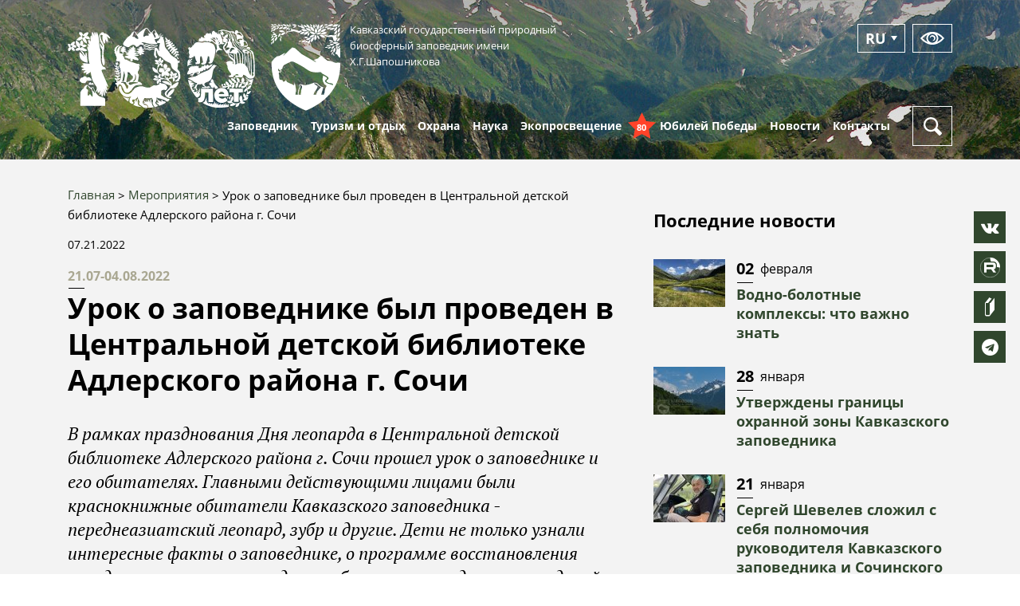

--- FILE ---
content_type: text/html; charset=UTF-8
request_url: https://www.kavkazzapoved.ru/events/urok-o-zapovednike-byl-proveden-v-centralnoy-detskoy-biblioteke-adlerskogo-rayona-g-sochi
body_size: 43082
content:

<!DOCTYPE html>
<html lang="ru" dir="ltr">
  <head>
    <meta charset="utf-8" />
<link rel="canonical" href="https://www.kavkazzapoved.ru/events/urok-o-zapovednike-byl-proveden-v-centralnoy-detskoy-biblioteke-adlerskogo-rayona-g-sochi" />
<meta name="yandex-verification" content="f66f039751769be4" />
<meta name="google-site-verification" content="5QvmU8ztaBDgNEr1idkmfl0Q0Zg2lEAJVSToLzfnZ8I" />
<script>(function(w,d,s,l,i){w[l]=w[l]||[];w[l].push({'gtm.start':
      new Date().getTime(),event:'gtm.js'});var f=d.getElementsByTagName(s)[0],
      j=d.createElement(s),dl=l!='dataLayer'?'&amp;l='+l:'';j.async=true;j.src=
      '//www.googletagmanager.com/gtm.js?id='+i+dl;f.parentNode.insertBefore(j,f);
      })(window,document,'script','dataLayer','GTM-5WSSKTR');
</script>
<meta name="Generator" content="Drupal 9 (https://www.drupal.org); Commerce 2" />
<meta name="MobileOptimized" content="width" />
<meta name="HandheldFriendly" content="true" />
<meta name="viewport" content="width=device-width, initial-scale=1.0" />
<link rel="icon" href="/sites/default/files/favikonka_0.png" type="image/png" />
<link rel="alternate" hreflang="ru" href="https://www.kavkazzapoved.ru/events/urok-o-zapovednike-byl-proveden-v-centralnoy-detskoy-biblioteke-adlerskogo-rayona-g-sochi" />

    <meta http-equiv="x-ua-compatible" content="ie=edge">
    <title>Урок о заповеднике был проведен в Центральной детской библиотеке Адлерского района г. Сочи | Кавказский государственный природный биосферный заповедник имени Х.Г.Шапошникова</title>
    <link rel="stylesheet" media="all" href="/sites/default/files/css/css_MkGDLG5fcKZhnF6xNWId36H9cQEowEbvSrMpvWXDTl8.css" />
<link rel="stylesheet" media="all" href="/sites/default/files/css/css_wSaYOiK2L-8v8Zo8Cyp7eByCdKZV6vj_HK7zD7nWRJA.css" />
<link rel="stylesheet" media="print" href="/sites/default/files/css/css_kIUCMv0I93goSOpAgZDxaTjpxdQSv9AJFm8D6Tqk6vU.css" />
<link rel="stylesheet" media="all" href="/sites/default/files/css/css_n7ULrL0uMb3-h-4H1uzkGwb3cMo-7mBnjf_d_E1i1Gk.css" />
<link rel="stylesheet" media="all" href="https://maxcdn.bootstrapcdn.com/font-awesome/4.7.0/css/font-awesome.min.css" />
<link rel="stylesheet" media="all" href="/sites/default/files/css/css_XIrwmnenXNeVMjzghqDIHND6HqT1atZM2fA3jn7qhpI.css" />

    
    <meta name="yandex-verification" content="ce93f4b03580591b" />
      </head>
  <body class="not-front page-node-31546 sidebar path-node node--type-events">
    
      <div class="dialog-off-canvas-main-canvas" data-off-canvas-main-canvas>
    





<div class="page-wrapper adaptive">

  <!-- <div class="dev-message">
  Сайт находится в тестовом режиме. Ссылка на старую версию"
  <a href="http://kgpbz.ru/" target="_blank" rel="nofollow">http://kgpbz.ru/</a>
</div> -->

<header id="header" role="banner">
  <section id="header-info" class="collapse header-info">
    <div class="header-info__inner">
      <div class="container">
        <div class="row">
          <div class="col-sm-6">
              <div class="region region-header">
        <div class="btn-lang-current">Ru</div>
<div class="btn-lang-list">
  <div class="btn-lang-list-item">                  
                          
                  <div class="btn-lang-list-link">
            <a href="/en/node/31546" class="language-link" hreflang="en" data-drupal-link-system-path="node/31546">EN</a>
          </div>
        </ul>
</div>


  </div>

          </div>
        </div>
      </div>
    </div>
  </section>

  <section id="header-small" class="hidden-lg-up header-small">
    <div class="container">
      <div class="header-small-inner">
        <a href="/" class="header-small-logo">
        <img class="logo-anniversary" src="/themes/adaptive/images/icons/100years.svg" alt="100 лет" width="100px">
                      <div class="header-small-logo-icon">
              <img src="/themes/adaptive/images/logo.svg" alt="">
            </div>
                    <div class="header-small-logo-name">
            Кавказский
            <small>
              <b>заповедник</b>
            </small>
          </div>
        </a>
        <button type="button" class="header-button header-button--menu">
          <div class="header-button-bar header-button-bar--1"></div>
          <div class="header-button-bar header-button-bar--2"></div>
          <div class="header-button-bar header-button-bar--3"></div>
        </button>
      </div>
    </div>
  </section>

  <section id="header-full" class="header hidden-md-down">
    <div class="container">
      <div class="header-inner">      
        <a class="header-logo" href="/" title="Главная" rel="home">
          <img class="logo-anniversary" src="/themes/adaptive/images/icons/100years.svg" alt="100 лет" width="235px">
                      <div class="header-logo-icon">
              <img src="/themes/adaptive/images/logo.svg" alt="">
            </div>
                    <div class="header-logo-text">
            Кавказский государственный природный
            <br>
            биосферный заповедник имени
            <br>
            Х.Г.Шапошникова
          </div>
        </a>
                                <div class="header-buttons">
          <button type="button" class="header-button btn-lang">
                <div class="btn-lang-current">Ru</div>
<div class="btn-lang-list">
  <div class="btn-lang-list-item">                  
                          
                  <div class="btn-lang-list-link">
            <a href="/en/node/31546" class="language-link" hreflang="en" data-drupal-link-system-path="node/31546">EN</a>
          </div>
        </ul>
</div>


          </button>
          <button type="button" class="header-button bvi-panel-open-menu eye-button">
            <svg class="header-button-icon">
              <use x="0" y="0" xmlns:xlink="http://www.w3.org/1999/xlink" xlink:href="#view-icon"></use>
            </svg>
          </button>
        </div>
      </div>
    </div>
  </section>
    <div class="region region-menu-main">
    <nav role="navigation" aria-labelledby="block-adaptive-menu-main-menu"  id="block-adaptive-menu-main" class="block block-menu navigation menu--main main-nav">
  <div class="container">
    <div class="main-nav-inner">
      <a href="/" class="main-nav-logo">
        <svg class="main-nav-logo-icon">
          <use x="0" y="0" xmlns:xlink="http://www.w3.org/1999/xlink" xlink:href="#logo-icon"></use>
        </svg>
        <div class="main-nav-logo-name">
          Кавказский
        </div>
      </a>
              
							<ul class="nav nav-inline main-menu">
																											<li  class="menu-item classic-menu-dropdown">
						

							<a href="/about" class="nav-link ">
																<span class="nav-link-text">Заповедник</span>
							</a>
																											<ul class="menu">
																												<li  class="menu-item classic-menu-dropdown">
						

							<a href="/o-nas" class="nav-link ">
																<span class="nav-link-text">О нас</span>
							</a>
																											<ul class="menu">
																												<li  class="menu-item">
						

							<a href="/svedeniya-o-dokhodakh-raskhodakh-ob-imuschestve-i-obyazatelstvakh-imuschestvennogo-kharaktera" class="nav-link ">
																<span class="nav-link-text">Противодействие коррупции</span>
							</a>
																	</li>
																								<li  class="menu-item">
						

							<a href="/vakansii" class="nav-link ">
																<span class="nav-link-text">Вакансии</span>
							</a>
																	</li>
							</ul>
			
							<span class="menu-dropdown-trigger">
								<i class="fa fa-angle-down" aria-hidden="true"></i>
							</span>
											</li>
																								<li  class="menu-item classic-menu-dropdown">
													<a href="javascript:void(0)" class="nav-link">
								<span class="nav-link-text">Природа и история</span>
							</a>
																											<ul class="menu">
																												<li  class="menu-item classic-menu-dropdown">
													<a href="javascript:void(0)" class="nav-link">
								<span class="nav-link-text">Природные особенности</span>
							</a>
																											<ul class="menu">
																												<li  class="menu-item">
						

							<a href="/geograficheskoe-polozhenie" class="nav-link ">
																<span class="nav-link-text">Географическое положение</span>
							</a>
																	</li>
																								<li  class="menu-item">
						

							<a href="/geologicheskoe-stroenie-territorii-kavkazskogo-zapovednika" class="nav-link ">
																<span class="nav-link-text">Геология</span>
							</a>
																	</li>
																								<li  class="menu-item">
						

							<a href="/reki-i-ozera-kavkazskogo-zapovednika" class="nav-link ">
																<span class="nav-link-text">Гидрология</span>
							</a>
																	</li>
																								<li  class="menu-item">
						

							<a href="/klimat-kavkazskogo-zapovednika" class="nav-link ">
																<span class="nav-link-text">Климат</span>
							</a>
																	</li>
																								<li  class="menu-item">
						

							<a href="/pochvy" class="nav-link ">
																<span class="nav-link-text">Почвы</span>
							</a>
																	</li>
																								<li  class="menu-item">
						

							<a href="/relef-territorii-kavkazskogo-zapovednika" class="nav-link ">
																<span class="nav-link-text">Рельеф</span>
							</a>
																	</li>
																								<li  class="menu-item">
						

							<a href="/landshafty-kavkazskogo-zapovednika" class="nav-link ">
																<span class="nav-link-text">Ландшафты</span>
							</a>
																	</li>
																								<li  class="menu-item">
						

							<a href="/rastitelnyy-i-zhivotnyy-mir" class="nav-link ">
																<span class="nav-link-text">Растительный и животный мир</span>
							</a>
																	</li>
							</ul>
			
							<span class="menu-dropdown-trigger">
								<i class="fa fa-angle-down" aria-hidden="true"></i>
							</span>
											</li>
																								<li  class="menu-item classic-menu-dropdown">
						

							<a href="/ot-kubanskoy-okhoty-k-zapovedniku-istoricheskie-svedeniya" class="nav-link ">
																<span class="nav-link-text">История и культура</span>
							</a>
																	</li>
							</ul>
			
							<span class="menu-dropdown-trigger">
								<i class="fa fa-angle-down" aria-hidden="true"></i>
							</span>
											</li>
																								<li  class="menu-item classic-menu-dropdown">
						

							<a href="/k-100-letiyu" class="nav-link ">
																<span class="nav-link-text">100 лет</span>
							</a>
																											<ul class="menu">
																												<li  class="menu-item">
						

							<a href="/100-letnyaya-istoriya" class="nav-link ">
																<span class="nav-link-text">100 летняя история</span>
							</a>
																	</li>
																								<li  class="menu-item">
						

							<a href="/facts" class="nav-link ">
																<span class="nav-link-text">100 фактов</span>
							</a>
																	</li>
																								<li  class="menu-item">
						

							<a href="/secret-people" class="nav-link ">
																<span class="nav-link-text">Заповедные люди</span>
							</a>
																	</li>
							</ul>
			
							<span class="menu-dropdown-trigger">
								<i class="fa fa-angle-down" aria-hidden="true"></i>
							</span>
											</li>
																								<li  class="menu-item classic-menu-dropdown">
						

							<a href="/tours/park-yuzhnye-kultury" class="nav-link ">
																<span class="nav-link-text">"Южные культуры"</span>
							</a>
																											<ul class="menu">
																												<li  class="menu-item">
						

							<a href="/o-parke" class="nav-link ">
																<span class="nav-link-text">О парке</span>
							</a>
																	</li>
																								<li  class="menu-item">
						

							<a href="/park-news" class="nav-link ">
																<span class="nav-link-text">Новости парка</span>
							</a>
																	</li>
																								<li  class="menu-item">
						

							<a href="/botanical-collection" class="nav-link ">
																<span class="nav-link-text">Ботаническая коллекция</span>
							</a>
																	</li>
																								<li  class="menu-item">
						

							<a href="/park-service" class="nav-link ">
																<span class="nav-link-text">Услуги парка</span>
							</a>
																	</li>
																								<li  class="menu-item">
						

							<a href="/pravila-posescheniya" class="nav-link ">
																<span class="nav-link-text">Правила посещения</span>
							</a>
																	</li>
							</ul>
			
							<span class="menu-dropdown-trigger">
								<i class="fa fa-angle-down" aria-hidden="true"></i>
							</span>
											</li>
																								<li  class="menu-item">
						

							<a href="/dokumenty" class="nav-link ">
																<span class="nav-link-text">Документы</span>
							</a>
																	</li>
							</ul>
			
							<span class="menu-dropdown-trigger">
								<i class="fa fa-angle-down" aria-hidden="true"></i>
							</span>
											</li>
																								<li  class="menu-item classic-menu-dropdown">
													<a href="javascript:void(0)" class="nav-link">
								<span class="nav-link-text">Туризм и отдых</span>
							</a>
																											<ul class="menu">
																												<li  class="menu-item classic-menu-dropdown">
						

							<a href="/routes" class="nav-link ">
																<span class="nav-link-text">Маршруты</span>
							</a>
																											<ul class="menu">
																												<li  class="menu-item">
						

							<a href="/informaciya-dlya-posetiteley" class="nav-link ">
																<span class="nav-link-text">Информация для посетителей</span>
							</a>
																	</li>
																								<li  class="menu-item">
						

							<a href="/oplata-uslug-fgbu-kavkazskiy-gosudarstvennyy-prirodnyy-biosfernyy-zapovednik" class="nav-link ">
																<span class="nav-link-text">Об оплате услуг</span>
							</a>
																	</li>
																								<li  class="menu-item">
						

							<a href="/7-principov-osoznannykh-i-ekologichnykh-puteshestviy" class="nav-link ">
																<span class="nav-link-text">Уважай природу</span>
							</a>
																	</li>
																								<li  class="menu-item">
						

							<a href="/audiogid01" class="nav-link ">
																<span class="nav-link-text">Аудиогид</span>
							</a>
																	</li>
							</ul>
			
							<span class="menu-dropdown-trigger">
								<i class="fa fa-angle-down" aria-hidden="true"></i>
							</span>
											</li>
																								<li  class="menu-item classic-menu-dropdown">
						

							<a href="/tours" class="nav-link ">
																<span class="nav-link-text">Рекреационные объекты</span>
							</a>
																											<ul class="menu">
																												<li  class="menu-item">
						

							<a href="/tours/laura" class="nav-link ">
																<span class="nav-link-text">Лаура</span>
							</a>
																	</li>
																								<li  class="menu-item">
						

							<a href="/tours/guzeripl" class="nav-link ">
																<span class="nav-link-text">Гузерипль</span>
							</a>
																	</li>
																								<li  class="menu-item">
						

							<a href="/tours/tiso-samshitovaya-roscha-0" class="nav-link ">
																<span class="nav-link-text">Тисо-самшитовая роща</span>
							</a>
																	</li>
																								<li  class="menu-item">
						

							<a href="/tours/lagonaki" class="nav-link ">
																<span class="nav-link-text">Лагонаки</span>
							</a>
																	</li>
							</ul>
			
							<span class="menu-dropdown-trigger">
								<i class="fa fa-angle-down" aria-hidden="true"></i>
							</span>
											</li>
																								<li  class="menu-item">
						

							<a href="/uslugi-i-ceny" class="nav-link ">
																<span class="nav-link-text">Услуги и цены</span>
							</a>
																	</li>
																								<li  class="menu-item">
						

							<a href="/office/kontakty-otdela-turizma" class="nav-link ">
																<span class="nav-link-text">Контакты отдела туризма</span>
							</a>
																	</li>
							</ul>
			
							<span class="menu-dropdown-trigger">
								<i class="fa fa-angle-down" aria-hidden="true"></i>
							</span>
											</li>
																								<li  class="menu-item classic-menu-dropdown">
						

							<a href="/otdel-okhrany-territorii" class="nav-link ">
																<span class="nav-link-text">Охрана</span>
							</a>
																											<ul class="menu">
																												<li  class="menu-item">
						

							<a href="/zakaznik-priazovskiy" class="nav-link ">
																<span class="nav-link-text">Заказник "Приазовский"</span>
							</a>
																	</li>
																								<li  class="menu-item">
						

							<a href="/sochinskiy-zakaznik" class="nav-link ">
																<span class="nav-link-text">Сочинский заказник</span>
							</a>
																	</li>
																								<li  class="menu-item">
						

							<a href="/pravila-nakhozhdeniya-na-territorii-zapovednika" class="nav-link ">
																<span class="nav-link-text">Правила нахождения на территории</span>
							</a>
																	</li>
																								<li  class="menu-item">
						

							<a href="/kontrolno-nadzornaya-deyatelnost" class="nav-link ">
																<span class="nav-link-text">Контрольно-надзорная деятельность</span>
							</a>
																	</li>
							</ul>
			
							<span class="menu-dropdown-trigger">
								<i class="fa fa-angle-down" aria-hidden="true"></i>
							</span>
											</li>
																								<li  class="menu-item classic-menu-dropdown">
						

							<a href="/index.php/articles/novosti-nauki" class="nav-link ">
																<span class="nav-link-text">Наука</span>
							</a>
																											<ul class="menu">
																												<li  class="menu-item">
						

							<a href="/articles/novosti-nauki" class="nav-link ">
																<span class="nav-link-text">Новости науки</span>
							</a>
																	</li>
																								<li  class="menu-item">
						

							<a href="https://kavkazzapoved.ru/articles/sovremennye-issledovaniya" class="nav-link ">
																<span class="nav-link-text">Современные исследования</span>
							</a>
																	</li>
																								<li  class="menu-item">
						

							<a href="/plany-nir" class="nav-link ">
																<span class="nav-link-text">Планы НИР</span>
							</a>
																	</li>
																								<li  class="menu-item">
						

							<a href="/istoriya-nauchnykh-issledovaniy-v-kavkazskom-zapovednike" class="nav-link ">
																<span class="nav-link-text">История НИР</span>
							</a>
																	</li>
							</ul>
			
							<span class="menu-dropdown-trigger">
								<i class="fa fa-angle-down" aria-hidden="true"></i>
							</span>
											</li>
																								<li  class="menu-item classic-menu-dropdown">
						

							<a href="/events" class="nav-link ">
																<span class="nav-link-text">Экопросвещение</span>
							</a>
																											<ul class="menu">
																												<li  class="menu-item">
						

							<a href="/volonteram" class="nav-link ">
																<span class="nav-link-text">Волонтерам</span>
							</a>
																	</li>
																								<li  class="menu-item classic-menu-dropdown">
						

							<a href="/events" class="nav-link ">
																<span class="nav-link-text">Мероприятия</span>
							</a>
																											<ul class="menu">
																												<li  class="menu-item">
						

							<a href="/plan-meropriyatiy-otdela-ekologicheskogo-prosvescheniya-na-2025-god" class="nav-link ">
																<span class="nav-link-text">План мероприятий на 2025 год</span>
							</a>
																	</li>
							</ul>
			
							<span class="menu-dropdown-trigger">
								<i class="fa fa-angle-down" aria-hidden="true"></i>
							</span>
											</li>
																								<li  class="menu-item">
						

							<a href="/obraschenie-s-otkhodami" class="nav-link ">
																<span class="nav-link-text">Обращение с отходами</span>
							</a>
																	</li>
																								<li  class="menu-item">
						

							<a href="/animals-under-care" class="nav-link ">
																<span class="nav-link-text">Животные под опеку</span>
							</a>
																	</li>
							</ul>
			
							<span class="menu-dropdown-trigger">
								<i class="fa fa-angle-down" aria-hidden="true"></i>
							</span>
											</li>
																									
										<li  class="menu-item">
						

							<a href="/victory-anniversary" class="nav-link nav-link--anniversary">
																	<div class="anniversary">
										<div class="anniversary__star">
											<svg xmlns="http://www.w3.org/2000/svg" width="35px" height="35px" viewbox="0 0 32 32">
												<g fill="none" fill-rule="evenodd">
													<path d="m0 0h32v32h-32z"/>
													<path d="m16 25.3475242-9.88854382 5.1246118 1.88854382-10.854102-8-7.6869177 11.0557281-1.5835921 4.9442719-9.87538824 4.9442719 9.87538824 11.0557281 1.5835921-8 7.6869177 1.8885438 10.854102z" fill="#ff4329"/>
												</g>
											</svg>
										</div>
										<span class="anniversary__text">80</span>
									</div>
																<span class="nav-link-text">Юбилей Победы</span>
							</a>
																	</li>
																								<li  class="menu-item classic-menu-dropdown">
						

							<a href="/news" class="nav-link ">
																<span class="nav-link-text">Новости</span>
							</a>
																											<ul class="menu">
																												<li  class="menu-item">
						

							<a href="/news" class="nav-link ">
																<span class="nav-link-text">Новости</span>
							</a>
																	</li>
																								<li  class="menu-item">
						

							<a href="/albums" class="nav-link ">
																<span class="nav-link-text">Фотоальбомы</span>
							</a>
																	</li>
																								<li  class="menu-item">
						

							<a href="/video" class="nav-link ">
																<span class="nav-link-text">Видео</span>
							</a>
																	</li>
							</ul>
			
							<span class="menu-dropdown-trigger">
								<i class="fa fa-angle-down" aria-hidden="true"></i>
							</span>
											</li>
																								<li  class="menu-item classic-menu-dropdown">
						

							<a href="/contacts" class="nav-link ">
																<span class="nav-link-text">Контакты</span>
							</a>
																											<ul class="menu">
																												<li  class="menu-item">
						

							<a href="/rezhim-raboty" class="nav-link ">
																<span class="nav-link-text">Режим работы</span>
							</a>
																	</li>
																								<li  class="menu-item">
						

							<a href="/punkty-vydachi-propuskov" class="nav-link ">
																<span class="nav-link-text">Пункты выдачи пропусков</span>
							</a>
																	</li>
																								<li  class="menu-item">
						

							<a href="/operativnyy-dezhurnyy" class="nav-link ">
																<span class="nav-link-text">Оперативный дежурный</span>
							</a>
																	</li>
							</ul>
			
							<span class="menu-dropdown-trigger">
								<i class="fa fa-angle-down" aria-hidden="true"></i>
							</span>
											</li>
							</ul>
			

	
            <div class="main-nav-search">
        <button type="button" class="header-button header-button--search" data-toggle="search">
          <svg class="header-button-icon header-button-icon--search">
            <use x="0" y="0" xmlns:xlink="http://www.w3.org/1999/xlink" xlink:href="#search-icon"></use>
          </svg>
          <svg class="header-button-icon header-button-icon--close">
            <use x="0" y="0" xmlns:xlink="http://www.w3.org/1999/xlink" xlink:href="#close-icon"></use>
          </svg>
        </button>
      </div>
    </div>
  </div>
  <div class="search-dropdown">
    <div class="container">
      <div class="search-dropdown-inner">
        <div class="form">
          <form class="search-block-form" data-drupal-selector="search-block-form" action="/search/node" method="get" id="search-block-form" accept-charset="UTF-8">
  <div class="js-form-item form-item js-form-type-search form-type-search js-form-item-keys form-item-keys form-no-label">
      <label for="edit-keys" class="visually-hidden">Поиск</label>
        <div class="form-field">
  <input title="Введите ключевые слова для поиска." data-drupal-selector="edit-keys" type="search" id="edit-keys" name="keys" value="" size="15" maxlength="128" placeholder="Введите ключевые слова для поиска" class="form-search form-control"/>
</div>


        </div>
<div data-drupal-selector="edit-actions" class="form-actions js-form-wrapper form-wrapper" id="edit-actions">
<input data-drupal-selector="edit-submit27" type="submit" id="edit-submit27" value="Поиск" class="button js-form-submit form-submit btn btn--green btn--large btn--submit" />
</div>

</form>

                  </div>
      </div>
    </div>
  </div>
</nav>

  </div>


</header>

  <section id="sys">
    <div class="container">
      <div class="row">
        <div class="col-md-12">
          
            <div class="region region-messages">
    <div data-drupal-messages-fallback class="hidden"></div>

  </div>

        </div>
      </div>
    </div>
  </section>
        <section id="main">
      <div class="container">
        <div id="main-content">
                    <div class="page">
            <div class="page-content" id="content-area">
                <div class="region region-breadcrumb">
    <div id="block-adaptive-breadcrumbs" class="block block-system block-system-breadcrumb-block">
  
    
        <nav class="breadcrumb" role="navigation" aria-labelledby="system-breadcrumb">
    <h2 id="system-breadcrumb" class="visually-hidden">Строка навигации</h2>
    <ol>
          <li>
                  <a href="/">Главная</a>
              </li>
          <li>
                  <a href="/events">Мероприятия</a>
              </li>
          <li>
                  Урок о заповеднике был проведен в Центральной детской библиотеке Адлерского района г. Сочи
              </li>
        </ol>
  </nav>

  </div>

  </div>

              
                <div class="region region-content">
    <div id="block-adaptive-content" class="block block-system block-system-main-block">
  
    
      

<article role="article" class="node news-full node--type-events node--promoted node--view-mode-full">

  
  

  <div class="article-created">
    07.21.2022
  </div>
  <div class="article-date article-date--events">
        <div class="article-date-event article-date-event--no-active">
        21.07-04.08.2022
      </div>
      </div>

  <h1 class="page-title">
    <span class="field field--name-title field--type-string field--label-hidden">Урок о заповеднике был проведен в Центральной детской библиотеке Адлерского района г. Сочи</span>

  </h1>
  
            <div class="field field--name-field-introtext field--type-string-long field--label-hidden field__item">В рамках празднования Дня леопарда в Центральной детской библиотеке Адлерского района г. Сочи прошел урок о заповеднике и его обитателях. Главными действующими лицами были краснокнижные обитатели Кавказского заповедника - переднеазиатский леопард, зубр и другие. Дети не только узнали интересные факты о заповеднике, о программе восстановления переднеазиатского леопарда и особенностях их адаптации в дикой природе, но и сами рисовали животных, обитающих в заповеднике - волка, лисицу, кабана, леопарда и др. Акварельные рисунки получились яркими и веселыми. Также ребята посмотрели фильм о заповеднике и получили на память сувениры - маски с леопардом для флэшмоба, памятки о правилах поведения при встрече с леопардом, раскраски с животными, встречающимися в заповеднике.<br />
Но на этом приятные моменты не закончились - представители Центральной детской библиотеки Адлерского района г. Сочи также получили от Кавказского государственного природного биосферного заповедника яркое красочное издание книги научного сотрудника заповедника Сергея Трепета &quot;Зубр в Кавказском заповеднике&quot;. Теперь читатели библиотеки могу ознакомиться с историей восстановления горного зубра в заповеднике, повадками этого интересного животного и посмотреть живописные фотографии непосредственно с мест обитания.<br />
Партнерские отношения в области сотрудничества между Кавказским заповедником и Центральной детской библиотеки Адлерского района г.Сочи по просвещению детей и юношества продолжатся и дальше. На сентябрь также запланированы уроки для детей младшего школьного возраста. </div>
      
  
      <div class="field field--name-field-content field--type-entity-reference-revisions field--label-hidden field__items">
              <div class="field__item">  <div class="paragraph paragraph--type--gallery-with-title paragraph--view-mode--default">
          
      <div class="field field--name-field-gallery-image field--type-entity-reference-revisions field--label-hidden field__items">
              <div class="field__item">  <div class="paragraph paragraph--type--image paragraph--view-mode--teaser">
          
            <div class="field field--name-field-image field--type-image field--label-hidden field__item">
<a href="https://www.kavkazzapoved.ru/sites/default/files/styles/max_1300x1300/public/fields/2022/%D0%94%D0%B5%D1%82%D1%81%D0%BA%D0%B0%D1%8F%20%D0%B1%D0%B8%D0%B1%D0%BB%D0%B8%D0%BE%D1%82%D0%B5%D0%BA%D0%B02.jpg?itok=g0SU4eT6" aria-controls="colorbox" aria-label="{&quot;alt&quot;:&quot;&quot;}" role="button"  title="" data-colorbox-gallery="gallery-all-JECANZ3OMCI" class="colorbox" data-cbox-img-attrs="{&quot;alt&quot;:&quot;&quot;}"><img src="/sites/default/files/styles/width280/public/fields/2022/%D0%94%D0%B5%D1%82%D1%81%D0%BA%D0%B0%D1%8F%20%D0%B1%D0%B8%D0%B1%D0%BB%D0%B8%D0%BE%D1%82%D0%B5%D0%BA%D0%B02.jpg?itok=sGlIkxNg" width="280" height="180" alt="" loading="lazy" class="image-style-width280" />

</a>
</div>
      
      </div>
</div>
              <div class="field__item">  <div class="paragraph paragraph--type--image paragraph--view-mode--teaser">
          
            <div class="field field--name-field-image field--type-image field--label-hidden field__item">
<a href="https://www.kavkazzapoved.ru/sites/default/files/styles/max_1300x1300/public/fields/2022/%D0%94%D0%B5%D1%82%D1%81%D0%BA%D0%B0%D1%8F%20%D0%B1%D0%B8%D0%B1%D0%BB%D0%B8%D0%BE%D1%82%D0%B5%D0%BA%D0%B09.jpg?itok=U-TbN-Oo" aria-controls="colorbox" aria-label="{&quot;alt&quot;:&quot;&quot;}" role="button"  title="" data-colorbox-gallery="gallery-all-JECANZ3OMCI" class="colorbox" data-cbox-img-attrs="{&quot;alt&quot;:&quot;&quot;}"><img src="/sites/default/files/styles/width280/public/fields/2022/%D0%94%D0%B5%D1%82%D1%81%D0%BA%D0%B0%D1%8F%20%D0%B1%D0%B8%D0%B1%D0%BB%D0%B8%D0%BE%D1%82%D0%B5%D0%BA%D0%B09.jpg?itok=mHaxS_-I" width="280" height="180" alt="" loading="lazy" class="image-style-width280" />

</a>
</div>
      
      </div>
</div>
              <div class="field__item">  <div class="paragraph paragraph--type--image paragraph--view-mode--teaser">
          
            <div class="field field--name-field-image field--type-image field--label-hidden field__item">
<a href="https://www.kavkazzapoved.ru/sites/default/files/styles/max_1300x1300/public/fields/2022/%D0%94%D0%B5%D1%82%D1%81%D0%BA%D0%B0%D1%8F%20%D0%B1%D0%B8%D0%B1%D0%BB%D0%B8%D0%BE%D1%82%D0%B5%D0%BA%D0%B06.jpg?itok=cI6haY-J" aria-controls="colorbox" aria-label="{&quot;alt&quot;:&quot;&quot;}" role="button"  title="" data-colorbox-gallery="gallery-all-JECANZ3OMCI" class="colorbox" data-cbox-img-attrs="{&quot;alt&quot;:&quot;&quot;}"><img src="/sites/default/files/styles/width280/public/fields/2022/%D0%94%D0%B5%D1%82%D1%81%D0%BA%D0%B0%D1%8F%20%D0%B1%D0%B8%D0%B1%D0%BB%D0%B8%D0%BE%D1%82%D0%B5%D0%BA%D0%B06.jpg?itok=pNiFMpD2" width="280" height="180" alt="" loading="lazy" class="image-style-width280" />

</a>
</div>
      
      </div>
</div>
              <div class="field__item">  <div class="paragraph paragraph--type--image paragraph--view-mode--teaser">
          
            <div class="field field--name-field-image field--type-image field--label-hidden field__item">
<a href="https://www.kavkazzapoved.ru/sites/default/files/styles/max_1300x1300/public/fields/2022/%D0%94%D0%B5%D1%82%D1%81%D0%BA%D0%B0%D1%8F%20%D0%B1%D0%B8%D0%B1%D0%BB%D0%B8%D0%BE%D1%82%D0%B5%D0%BA%D0%B0.jpg?itok=27qD-9AE" aria-controls="colorbox" aria-label="{&quot;alt&quot;:&quot;&quot;}" role="button"  title="" data-colorbox-gallery="gallery-all-JECANZ3OMCI" class="colorbox" data-cbox-img-attrs="{&quot;alt&quot;:&quot;&quot;}"><img src="/sites/default/files/styles/width280/public/fields/2022/%D0%94%D0%B5%D1%82%D1%81%D0%BA%D0%B0%D1%8F%20%D0%B1%D0%B8%D0%B1%D0%BB%D0%B8%D0%BE%D1%82%D0%B5%D0%BA%D0%B0.jpg?itok=60Xy4XMz" width="280" height="180" alt="" loading="lazy" class="image-style-width280" />

</a>
</div>
      
      </div>
</div>
              <div class="field__item">  <div class="paragraph paragraph--type--image paragraph--view-mode--teaser">
          
            <div class="field field--name-field-image field--type-image field--label-hidden field__item">
<a href="https://www.kavkazzapoved.ru/sites/default/files/styles/max_1300x1300/public/fields/2022/%D0%94%D0%B5%D1%82%D1%81%D0%BA%D0%B0%D1%8F%20%D0%B1%D0%B8%D0%B1%D0%BB%D0%B8%D0%BE%D1%82%D0%B5%D0%BA%D0%B08.jpg?itok=EgAOZvFy" aria-controls="colorbox" aria-label="{&quot;alt&quot;:&quot;&quot;}" role="button"  title="" data-colorbox-gallery="gallery-all-JECANZ3OMCI" class="colorbox" data-cbox-img-attrs="{&quot;alt&quot;:&quot;&quot;}"><img src="/sites/default/files/styles/width280/public/fields/2022/%D0%94%D0%B5%D1%82%D1%81%D0%BA%D0%B0%D1%8F%20%D0%B1%D0%B8%D0%B1%D0%BB%D0%B8%D0%BE%D1%82%D0%B5%D0%BA%D0%B08.jpg?itok=V3ffAwip" width="280" height="180" alt="" loading="lazy" class="image-style-width280" />

</a>
</div>
      
      </div>
</div>
              <div class="field__item">  <div class="paragraph paragraph--type--image paragraph--view-mode--teaser">
          
            <div class="field field--name-field-image field--type-image field--label-hidden field__item">
<a href="https://www.kavkazzapoved.ru/sites/default/files/styles/max_1300x1300/public/fields/2022/%D0%94%D0%B5%D1%82%D1%81%D0%BA%D0%B0%D1%8F%20%D0%B1%D0%B8%D0%B1%D0%BB%D0%B8%D0%BE%D1%82%D0%B5%D0%BA%D0%B03.jpg?itok=Ljf3pC-2" aria-controls="colorbox" aria-label="{&quot;alt&quot;:&quot;&quot;}" role="button"  title="" data-colorbox-gallery="gallery-all-JECANZ3OMCI" class="colorbox" data-cbox-img-attrs="{&quot;alt&quot;:&quot;&quot;}"><img src="/sites/default/files/styles/width280/public/fields/2022/%D0%94%D0%B5%D1%82%D1%81%D0%BA%D0%B0%D1%8F%20%D0%B1%D0%B8%D0%B1%D0%BB%D0%B8%D0%BE%D1%82%D0%B5%D0%BA%D0%B03.jpg?itok=EbmJ45h7" width="280" height="180" alt="" loading="lazy" class="image-style-width280" />

</a>
</div>
      
      </div>
</div>
              <div class="field__item">  <div class="paragraph paragraph--type--image paragraph--view-mode--teaser">
          
            <div class="field field--name-field-image field--type-image field--label-hidden field__item">
<a href="https://www.kavkazzapoved.ru/sites/default/files/styles/max_1300x1300/public/fields/2022/%D0%94%D0%B5%D1%82%D1%81%D0%BA%D0%B0%D1%8F%20%D0%B1%D0%B8%D0%B1%D0%BB%D0%B8%D0%BE%D1%82%D0%B5%D0%BA%D0%B011.jpg?itok=UaBnBAig" aria-controls="colorbox" aria-label="{&quot;alt&quot;:&quot;&quot;}" role="button"  title="" data-colorbox-gallery="gallery-all-JECANZ3OMCI" class="colorbox" data-cbox-img-attrs="{&quot;alt&quot;:&quot;&quot;}"><img src="/sites/default/files/styles/width280/public/fields/2022/%D0%94%D0%B5%D1%82%D1%81%D0%BA%D0%B0%D1%8F%20%D0%B1%D0%B8%D0%B1%D0%BB%D0%B8%D0%BE%D1%82%D0%B5%D0%BA%D0%B011.jpg?itok=EEcdTLzy" width="280" height="180" alt="" loading="lazy" class="image-style-width280" />

</a>
</div>
      
      </div>
</div>
              <div class="field__item">  <div class="paragraph paragraph--type--image paragraph--view-mode--teaser">
          
            <div class="field field--name-field-image field--type-image field--label-hidden field__item">
<a href="https://www.kavkazzapoved.ru/sites/default/files/styles/max_1300x1300/public/fields/2022/%D0%94%D0%B5%D1%82%D1%81%D0%BA%D0%B0%D1%8F%20%D0%B1%D0%B8%D0%B1%D0%BB%D0%B8%D0%BE%D1%82%D0%B5%D0%BA%D0%B012.jpg?itok=MrDEYdEW" aria-controls="colorbox" aria-label="{&quot;alt&quot;:&quot;&quot;}" role="button"  title="" data-colorbox-gallery="gallery-all-JECANZ3OMCI" class="colorbox" data-cbox-img-attrs="{&quot;alt&quot;:&quot;&quot;}"><img src="/sites/default/files/styles/width280/public/fields/2022/%D0%94%D0%B5%D1%82%D1%81%D0%BA%D0%B0%D1%8F%20%D0%B1%D0%B8%D0%B1%D0%BB%D0%B8%D0%BE%D1%82%D0%B5%D0%BA%D0%B012.jpg?itok=mW2Fu1ZU" width="280" height="180" alt="" loading="lazy" class="image-style-width280" />

</a>
</div>
      
      </div>
</div>
              <div class="field__item">  <div class="paragraph paragraph--type--image paragraph--view-mode--teaser">
          
            <div class="field field--name-field-image field--type-image field--label-hidden field__item">
<a href="https://www.kavkazzapoved.ru/sites/default/files/styles/max_1300x1300/public/fields/2022/%D0%94%D0%B5%D1%82%D1%81%D0%BA%D0%B0%D1%8F%20%D0%B1%D0%B8%D0%B1%D0%BB%D0%B8%D0%BE%D1%82%D0%B5%D0%BA%D0%B013.jpg?itok=O6LMU2RC" aria-controls="colorbox" aria-label="{&quot;alt&quot;:&quot;&quot;}" role="button"  title="" data-colorbox-gallery="gallery-all-JECANZ3OMCI" class="colorbox" data-cbox-img-attrs="{&quot;alt&quot;:&quot;&quot;}"><img src="/sites/default/files/styles/width280/public/fields/2022/%D0%94%D0%B5%D1%82%D1%81%D0%BA%D0%B0%D1%8F%20%D0%B1%D0%B8%D0%B1%D0%BB%D0%B8%D0%BE%D1%82%D0%B5%D0%BA%D0%B013.jpg?itok=U68W8aU9" width="280" height="180" alt="" loading="lazy" class="image-style-width280" />

</a>
</div>
      
      </div>
</div>
              <div class="field__item">  <div class="paragraph paragraph--type--image paragraph--view-mode--teaser">
          
            <div class="field field--name-field-image field--type-image field--label-hidden field__item">
<a href="https://www.kavkazzapoved.ru/sites/default/files/styles/max_1300x1300/public/fields/2022/%D0%94%D0%B5%D1%82%D1%81%D0%BA%D0%B0%D1%8F%20%D0%B1%D0%B8%D0%B1%D0%BB%D0%B8%D0%BE%D1%82%D0%B5%D0%BA%D0%B014.jpg?itok=sWl1L-N0" aria-controls="colorbox" aria-label="{&quot;alt&quot;:&quot;&quot;}" role="button"  title="" data-colorbox-gallery="gallery-all-JECANZ3OMCI" class="colorbox" data-cbox-img-attrs="{&quot;alt&quot;:&quot;&quot;}"><img src="/sites/default/files/styles/width280/public/fields/2022/%D0%94%D0%B5%D1%82%D1%81%D0%BA%D0%B0%D1%8F%20%D0%B1%D0%B8%D0%B1%D0%BB%D0%B8%D0%BE%D1%82%D0%B5%D0%BA%D0%B014.jpg?itok=YWC08rtA" width="280" height="180" alt="" loading="lazy" class="image-style-width280" />

</a>
</div>
      
      </div>
</div>
              <div class="field__item">  <div class="paragraph paragraph--type--image paragraph--view-mode--teaser">
          
            <div class="field field--name-field-image field--type-image field--label-hidden field__item">
<a href="https://www.kavkazzapoved.ru/sites/default/files/styles/max_1300x1300/public/fields/2022/%D0%94%D0%B5%D1%82%D1%81%D0%BA%D0%B0%D1%8F%20%D0%B1%D0%B8%D0%B1%D0%BB%D0%B8%D0%BE%D1%82%D0%B5%D0%BA%D0%B015.jpg?itok=FmI6sU8v" aria-controls="colorbox" aria-label="{&quot;alt&quot;:&quot;&quot;}" role="button"  title="" data-colorbox-gallery="gallery-all-JECANZ3OMCI" class="colorbox" data-cbox-img-attrs="{&quot;alt&quot;:&quot;&quot;}"><img src="/sites/default/files/styles/width280/public/fields/2022/%D0%94%D0%B5%D1%82%D1%81%D0%BA%D0%B0%D1%8F%20%D0%B1%D0%B8%D0%B1%D0%BB%D0%B8%D0%BE%D1%82%D0%B5%D0%BA%D0%B015.jpg?itok=gmBL2Evx" width="280" height="180" alt="" loading="lazy" class="image-style-width280" />

</a>
</div>
      
      </div>
</div>
          </div>
  
      </div>
</div>
          </div>
  
  <div class="ya-share2" data-services="vkontakte,facebook,odnoklassniki,moimir,gplus,twitter"></div>

</article>

  </div>

  </div>

            </div>
                          <div class="page-sidebar" id="sidebar">
                  <div class="region region-sidebar">
    <div class="views-element-container block sidebar-block block-views block-views-blocknews-block-2" id="block-views-block-news-block-2">
  
      <div class="sidebar-title">
      Последние новости
    </div>
    
      <div><div class="view view-news view-id-news view-display-id-block_2 js-view-dom-id-724a7d8c327b45e320fcb67c5d0def45479beda59079385d3d0c9ad356dac10b">
  
    
      
      <div class="view-content">
              
<article role="article" class="node news-block-item node--type-news node--promoted node--view-mode-block">

  
  

  
            <div class="field field--name-field-image field--type-image field--label-hidden field__item">  <a href="/news/vodno-bolotnye-kompleksy-chto-vazhno-znat" hreflang="ru"><img src="/sites/default/files/styles/90x60/public/news/2026/IMG_5908.JPG.jpg?itok=iu5mLzvH" width="90" height="60" alt="" loading="lazy" class="image-style-_0x60" />

</a>
</div>
      
  <div class="news-block-item-content">
    <div class="article-date">
      <div class="article-date-day">
        02
      </div>
      <div class="article-date-month">
        февраля
      </div>
    </div>
    <div class="news-block-item-title">
      <a href="/news/vodno-bolotnye-kompleksy-chto-vazhno-znat">
        <span class="field field--name-title field--type-string field--label-hidden">Водно-болотные комплексы: что важно знать</span>

      </a>
    </div>
  </div>

</article>

        
<article role="article" class="node news-block-item node--type-news node--promoted node--view-mode-block">

  
  

  
            <div class="field field--name-field-image field--type-image field--label-hidden field__item">  <a href="/news/utverzhdeny-granicy-okhrannoy-zony-kavkazskogo-zapovednika" hreflang="ru"><img src="/sites/default/files/styles/90x60/public/news/2026/02.06.202222222_58.jpg?itok=HBeMP2TU" width="90" height="60" alt="" loading="lazy" class="image-style-_0x60" />

</a>
</div>
      
  <div class="news-block-item-content">
    <div class="article-date">
      <div class="article-date-day">
        28
      </div>
      <div class="article-date-month">
        января
      </div>
    </div>
    <div class="news-block-item-title">
      <a href="/news/utverzhdeny-granicy-okhrannoy-zony-kavkazskogo-zapovednika">
        <span class="field field--name-title field--type-string field--label-hidden">Утверждены границы охранной зоны Кавказского заповедника</span>

      </a>
    </div>
  </div>

</article>

        
<article role="article" class="node news-block-item node--type-news node--promoted node--view-mode-block">

  
  

  
            <div class="field field--name-field-image field--type-image field--label-hidden field__item">  <a href="/news/sergey-shevelev-slozhil-s-sebya-polnomochiya-rukovoditelya-kavkazskogo-zapovednika-i" hreflang="ru"><img src="/sites/default/files/styles/90x60/public/news/2026/5440738144375476260.jpg?itok=1-LdZRaF" width="90" height="60" alt="" loading="lazy" class="image-style-_0x60" />

</a>
</div>
      
  <div class="news-block-item-content">
    <div class="article-date">
      <div class="article-date-day">
        21
      </div>
      <div class="article-date-month">
        января
      </div>
    </div>
    <div class="news-block-item-title">
      <a href="/news/sergey-shevelev-slozhil-s-sebya-polnomochiya-rukovoditelya-kavkazskogo-zapovednika-i">
        <span class="field field--name-title field--type-string field--label-hidden">Сергей Шевелев сложил с себя полномочия руководителя Кавказского заповедника и Сочинского национального парка.</span>

      </a>
    </div>
  </div>

</article>

  
    </div>
  
          </div>
</div>

  </div>
<div class="views-element-container block sidebar-block block-views block-views-blockevents-block-2" id="block-views-block-events-block-2">
  
      <div class="sidebar-title">
      Ближайшие мероприятия
    </div>
    
      <div><div class="view view-events view-id-events view-display-id-block_2 js-view-dom-id-bcdb315915b6f18deae22f79448eb4ef7493cbf6a628e71950a281100561b247">
  
    
      
      <div class="view-content">
              
<article role="article" class="node news-block-item node--type-events node--promoted node--view-mode-block">

  
  

  
            <div class="field field--name-field-image field--type-image field--label-hidden field__item">  <a href="/events/zhivotnye-kavkazskogo-zapovednika-gde-obitayut-i-kak-vyzhivayut" hreflang="ru"><img src="/sites/default/files/styles/90x60/public/news/2026/IMG_6761%D1%81%D0%B6%D0%B0%D1%82.jpg?itok=cqM_-xHI" width="90" height="60" alt="Секретный мир представителей фауны Кавказского заповедника приоткрыли ученые зоологи на встрече со студентами, гидами и волонтерами в научном отделе." loading="lazy" class="image-style-_0x60" />

</a>
</div>
      
  <div class="news-block-item-content">
    <div class="article-date article-date--events">
              <div class="article-date-event">
          02.02-09.02.2026
        </div>
          </div>
    <div class="news-block-item-title">
      <a href="/events/zhivotnye-kavkazskogo-zapovednika-gde-obitayut-i-kak-vyzhivayut">
        <span class="field field--name-title field--type-string field--label-hidden">Животные Кавказского заповедника: где обитают и как выживают?</span>

      </a>
    </div>
  </div>

</article>

        
<article role="article" class="node news-block-item node--type-events node--promoted node--view-mode-block">

  
  

  
            <div class="field field--name-field-image field--type-image field--label-hidden field__item">  <a href="/events/zapovednaya-igroteka" hreflang="ru"><img src="/sites/default/files/styles/90x60/public/news/2026/1769766449908.jpg?itok=tk88_cIX" width="90" height="60" alt="" loading="lazy" class="image-style-_0x60" />

</a>
</div>
      
  <div class="news-block-item-content">
    <div class="article-date article-date--events">
              <div class="article-date-event article-date-event--no-active">
          23.01-30.01.2026
        </div>
          </div>
    <div class="news-block-item-title">
      <a href="/events/zapovednaya-igroteka">
        <span class="field field--name-title field--type-string field--label-hidden">Заповедная игротека</span>

      </a>
    </div>
  </div>

</article>

        
<article role="article" class="node news-block-item node--type-events node--promoted node--view-mode-block">

  
  

  
            <div class="field field--name-field-image field--type-image field--label-hidden field__item">  <a href="/events/kavkazskiy-zapovednik-blizko-obsuzhdaem-prosveschaem-planiruem" hreflang="ru"><img src="/sites/default/files/styles/90x60/public/news/2026/1769762236364.jpg?itok=-h63Dx9D" width="90" height="60" alt="" loading="lazy" class="image-style-_0x60" />

</a>
</div>
      
  <div class="news-block-item-content">
    <div class="article-date article-date--events">
              <div class="article-date-event">
          28.01-06.02.2026
        </div>
          </div>
    <div class="news-block-item-title">
      <a href="/events/kavkazskiy-zapovednik-blizko-obsuzhdaem-prosveschaem-planiruem">
        <span class="field field--name-title field--type-string field--label-hidden">Кавказский заповедник близко: обсуждаем, просвещаем, планируем</span>

      </a>
    </div>
  </div>

</article>

  
    </div>
  
          </div>
</div>

  </div>

  </div>

              </div>
                      </div>
        </div>
      </div>
    </section>
  
  
  <footer class="footer">
  <div class="footer-top">
    <div class="container">
      <div class="row justify-content-between">
        <div class="col col-auto">
          <div class="footer-contacts">
            Адрес: г.Сочи, Адлерский р-н, ул. Карла Маркса, 8<br/>
            тел./факс:
            <a href="tel:+78622405136">+7 (862) 240-51-36</a><br/>
            e-mail:
            <a href="mailto:kgpbz@mail.ru">kgpbz@mail.ru</a>
          </div>
          <div class="footer-buttons">
            <button type="button" class="footer-button btn-lang">
                  <div class="btn-lang-current">Ru</div>
<div class="btn-lang-list">
  <div class="btn-lang-list-item">                  
                          
                  <div class="btn-lang-list-link">
            <a href="/en/node/31546" class="language-link" hreflang="en" data-drupal-link-system-path="node/31546">EN</a>
          </div>
        </ul>
</div>


            </button>
            <button type="button" class="footer-button bvi-panel-open-menu eye-button">
              <svg class="footer-button-icon">
                <use x="0" y="0" xmlns:xlink="http://www.w3.org/1999/xlink" xlink:href="#view-icon"></use>
              </svg>
            </button>
            <button type="button" class="footer-button" data-toggle="search">
              <svg class="footer-button-icon footer-button-icon--search">
                <use x="0" y="0" xmlns:xlink="http://www.w3.org/1999/xlink" xlink:href="#search-icon"></use>
              </svg>
              <svg class="footer-button-icon footer-button-icon--close">
                <use x="0" y="0" xmlns:xlink="http://www.w3.org/1999/xlink" xlink:href="#close-icon"></use>
              </svg>
            </button>
          </div>
        </div>
        <div class="col col-auto">
          <div class="social">
            <div class="social-label">
              Мы в социальных сетях:
                          </div>
            <div class="social-list">
  <a href="https://vk.com/kavzapoved" class="social-item social-item--vk" target="_blank" rel="nofollow">
    <i class="fa fa-vk" aria-hidden="true"></i>
  </a>
    <a href="https://rutube.ru/channel/23480356/" class="social-item social-item--rutube" target="_blank" rel="nofollow">
    <svg width="132" height="132" viewBox="0 0 132 132" fill="none" xmlns="http://www.w3.org/2000/svg">
      <g clip-path="url(#clip0_519_1968)">
      <path d="M81.5361 62.9865H42.5386V47.5547H81.5361C83.814 47.5547 85.3979 47.9518 86.1928 48.6451C86.9877 49.3385 87.4801 50.6245 87.4801 52.5031V58.0441C87.4801 60.0234 86.9877 61.3094 86.1928 62.0028C85.3979 62.6961 83.814 62.9925 81.5361 62.9925V62.9865ZM84.2115 33.0059H26V99H42.5386V77.5294H73.0177L87.4801 99H106L90.0546 77.4287C95.9333 76.5575 98.573 74.7559 100.75 71.7869C102.927 68.8179 104.019 64.071 104.019 57.7359V52.7876C104.019 49.0303 103.621 46.0613 102.927 43.7857C102.233 41.51 101.047 39.5307 99.362 37.7528C97.5824 36.0698 95.6011 34.8845 93.2223 34.0904C90.8435 33.3971 87.8716 33 84.2115 33V33.0059Z" fill="white"/>
      <path d="M198 3.05176e-05C198 36.4508 168.451 66.0001 132 66.0001C124.589 66.0001 117.464 64.7786 110.814 62.5261C110.956 60.9577 111.019 59.3541 111.019 57.7359V52.7876C111.019 48.586 110.58 44.8824 109.623 41.7436C108.59 38.3588 106.82 35.4458 104.443 32.938L104.311 32.7988L104.172 32.667C101.64 30.2721 98.7694 28.5625 95.4389 27.4506L95.3108 27.4079L95.1812 27.3701C92.0109 26.446 88.3508 26 84.2115 26H77.2115V26.0059H71.3211C67.8964 18.0257 66 9.23434 66 3.05176e-05C66 -36.4508 95.5492 -66 132 -66C168.451 -66 198 -36.4508 198 3.05176e-05Z" fill="white"/>
      </g>
      <rect x="1" y="1" width="130" height="130" rx="65" stroke="white" stroke-width="2"/>
      <defs>
      <clipPath id="clip0_519_1968">
      <rect width="132" height="132" rx="66" fill="white"/>
      </clipPath>
      </defs>
    </svg>
  </a>
  <a href="http://www.bio-lib.ru/" class="social-item social-item--lib" target="_blank" rel="nofollow"></a>
  <a href="https://t.me/kavkazzapoved" class="social-item social-item--telegram" target="_blank" rel="nofollow">
    <i class="fa fa-telegram" aria-hidden="true"></i>
  </a>
</div>


          </div>
        </div>

        <div class="col col-auto">
          <ul class="footer-links">
            <li>
              <div class="footer-link-icon footer-link-icon--1">
                <img src="/themes/adaptive/images/footer-icon-1.png" alt=""/>
              </div>
              <a href="http://www.mnr.gov.ru/" target="_blank" rel="nofollow">
                Министерство природных ресурсов и экологии РФ
                              </a>
            </li>
            <li>
              <div class="footer-link-icon">
                <img src="/themes/adaptive/images/footer-icon-2.png" alt=""/>
              </div>
              <a href="http://www.zapoved.net/" target="_blank" rel="nofollow">
                «Заповедная Россия»
                              </a>
            </li>
                        <li>
              <a href="/dokumenty">
                Документы
                              </a>
            </li>
            <li>
              <a href="/sitemap.xml">
                Карта сайта
                              </a>
            </li>
          </ul>
		  </div>
	   </div>
         <div class="footer-info" >
			О нарушениях природоохранного законодательства, ЧС, </br> местах несанкционированного размещения отходов </br> и других происшествия сообщите по телефону: +7(862) 240-51-36
         </div> 
    </div>
	
  </div>
  <div class="footer-bottom">
    <div class="container">
      
      <div class="row justify-content-between align-items-center">
        <div class="col col-auto">
          <div class="footer-copyright">
            <a href="https://www.kavkazzapoved.ru/user/login">©</a>
            2010-2026. Кавказский государственный природный
            <br/>биосферный заповедник имени Х.Г.Шапошникова<br/>
            При использовании материалов ссылка на сайт обязательна
          </div>
        </div>
        <div class="col col-auto">
          <div class="synapse">
  <span class="copy " title="Создание и продвижение сайтов">
    <img class="logo" alt="Синапс"
      src="/themes/adaptive/images/synapse-footer-w.svg"
    /> — <a href="https://www.synapse-studio.ru/usluga/web?utm_source=client" target="_blank" class="link">Создание сайта</a>
  </span>
</div>
        </div>
      </div>
    </div>
  </div>
</footer>
<div class="scrollToTop hidden"></div>

<div class="floating-social">
  <div class="social-list">
  <a href="https://vk.com/kavzapoved" class="social-item social-item--vk" target="_blank" rel="nofollow">
    <i class="fa fa-vk" aria-hidden="true"></i>
  </a>
    <a href="https://rutube.ru/channel/23480356/" class="social-item social-item--rutube" target="_blank" rel="nofollow">
    <svg width="132" height="132" viewBox="0 0 132 132" fill="none" xmlns="http://www.w3.org/2000/svg">
      <g clip-path="url(#clip0_519_1968)">
      <path d="M81.5361 62.9865H42.5386V47.5547H81.5361C83.814 47.5547 85.3979 47.9518 86.1928 48.6451C86.9877 49.3385 87.4801 50.6245 87.4801 52.5031V58.0441C87.4801 60.0234 86.9877 61.3094 86.1928 62.0028C85.3979 62.6961 83.814 62.9925 81.5361 62.9925V62.9865ZM84.2115 33.0059H26V99H42.5386V77.5294H73.0177L87.4801 99H106L90.0546 77.4287C95.9333 76.5575 98.573 74.7559 100.75 71.7869C102.927 68.8179 104.019 64.071 104.019 57.7359V52.7876C104.019 49.0303 103.621 46.0613 102.927 43.7857C102.233 41.51 101.047 39.5307 99.362 37.7528C97.5824 36.0698 95.6011 34.8845 93.2223 34.0904C90.8435 33.3971 87.8716 33 84.2115 33V33.0059Z" fill="white"/>
      <path d="M198 3.05176e-05C198 36.4508 168.451 66.0001 132 66.0001C124.589 66.0001 117.464 64.7786 110.814 62.5261C110.956 60.9577 111.019 59.3541 111.019 57.7359V52.7876C111.019 48.586 110.58 44.8824 109.623 41.7436C108.59 38.3588 106.82 35.4458 104.443 32.938L104.311 32.7988L104.172 32.667C101.64 30.2721 98.7694 28.5625 95.4389 27.4506L95.3108 27.4079L95.1812 27.3701C92.0109 26.446 88.3508 26 84.2115 26H77.2115V26.0059H71.3211C67.8964 18.0257 66 9.23434 66 3.05176e-05C66 -36.4508 95.5492 -66 132 -66C168.451 -66 198 -36.4508 198 3.05176e-05Z" fill="white"/>
      </g>
      <rect x="1" y="1" width="130" height="130" rx="65" stroke="white" stroke-width="2"/>
      <defs>
      <clipPath id="clip0_519_1968">
      <rect width="132" height="132" rx="66" fill="white"/>
      </clipPath>
      </defs>
    </svg>
  </a>
  <a href="http://www.bio-lib.ru/" class="social-item social-item--lib" target="_blank" rel="nofollow"></a>
  <a href="https://t.me/kavkazzapoved" class="social-item social-item--telegram" target="_blank" rel="nofollow">
    <i class="fa fa-telegram" aria-hidden="true"></i>
  </a>
</div>


</div>

<svg class="svg-icons" width="0" height="0" style="position:absolute">
  <symbol version="1.1" id="view-icon" xmlns="http://www.w3.org/2000/svg" xmlns:xlink="http://www.w3.org/1999/xlink" x="0px" y="0px" viewbox="0 0 29.98 16.2" xml:space="preserve">
    <path
      fill-rule="evenodd"
      clip-rule="evenodd"
      d="M29.464,8.75c-0.061,0.077-1.513,1.895-4.002,3.721
  	c-3.328,2.439-6.949,3.73-10.472,3.73S7.847,14.91,4.52,12.471c-2.49-1.826-3.943-3.645-4.003-3.721l-0.515-0.65L0.516,7.45
  	C0.577,7.373,2.029,5.555,4.52,3.729c3.328-2.44,6.948-3.729,10.471-3.729s7.144,1.289,10.472,3.729
  	c2.489,1.826,3.941,3.645,4.002,3.721l0.516,0.649L29.464,8.75z M9.208,3.397c-1.334,0.598-2.484,1.32-3.397,1.985
  	c-1.412,1.03-2.47,2.07-3.074,2.716c0.604,0.647,1.662,1.688,3.074,2.717c0.913,0.666,2.063,1.387,3.397,1.986
  	c-1.049-1.283-1.68-2.922-1.68-4.704C7.528,6.319,8.159,4.681,9.208,3.397z M14.99,2.617c-3.029,0-5.493,2.459-5.493,5.482
  	c0,3.024,2.464,5.483,5.493,5.483c3.028,0,5.493-2.459,5.493-5.483C20.483,5.076,18.019,2.617,14.99,2.617z M24.17,5.383
  	c-0.913-0.666-2.063-1.388-3.397-1.985c1.049,1.284,1.68,2.921,1.68,4.701c0,1.782-0.631,3.42-1.68,4.704
  	c1.334-0.6,2.484-1.32,3.397-1.986c1.412-1.029,2.47-2.07,3.073-2.717C26.64,7.454,25.582,6.413,24.17,5.383z M14.99,11.146
  	c1.323-0.533,2.256-1.624,2.158-3.091C17.174,7.138,16.016,6,14.944,5.943c-1.335-0.07-2.465,0.826-3.005,2.156
  	c-0.593-1.842,0.935-3.639,2.74-3.901c1.465-0.17,2.926,0.466,3.712,1.75C19.794,8.24,18.054,12.143,14.99,11.146z"/>
  </symbol>
  <symbol version="1.1" id="logo-icon" xmlns="http://www.w3.org/2000/svg" xmlns:xlink="http://www.w3.org/1999/xlink" x="0px" y="0px" viewbox="0 0 87.61 110" xml:space="preserve">
    <path
      fill-rule="evenodd"
      clip-rule="evenodd"
      d="M87.582,42.734c0,0.603-2.123-0.767-3.237-2.954
	c-1.335-2.618-4.499-0.525-2.266-4.125c0.743-1.199,1.261-4.145-0.016-6.747c-0.059-0.118,2.318-0.815,2.293-0.438
	c-0.093,1.448-0.744,3.799,0.354,3.39c0.691-0.256,1.27-0.644,1.725-0.998c1.404-1.097,1.146-0.24,1.146,0.472V42.734z
	 M87.218,28.066l-0.023,0.16l-0.027,0.158l-0.074,0.308l-0.046,0.151l-0.051,0.146l-0.058,0.145l-0.063,0.141l-0.068,0.138
	l-0.074,0.134l-0.082,0.129l-0.087,0.127l-0.093,0.122l-0.1,0.118l-0.106,0.114l-0.112,0.108l-0.119,0.103l-0.126,0.1l-0.134,0.094
	l-0.14,0.089l-0.146,0.083l-0.155,0.078l-0.161,0.072c-0.183,0.071-0.369,0.14-0.562,0.186l-0.002-0.162l0.014-0.315l0.034-0.307
	l0.025-0.152l0.031-0.147l0.037-0.146l0.044-0.143l0.049-0.141l0.054-0.137l0.062-0.135l0.068-0.133l0.072-0.129l0.08-0.126
	l0.087-0.124l0.093-0.121l0.102-0.116l0.105-0.114l0.114-0.109l0.121-0.106l0.128-0.103l0.137-0.099l0.143-0.094l0.151-0.092
	l0.158-0.087l0.167-0.082c0.188-0.083,0.377-0.165,0.572-0.227l-0.009,0.32L87.218,28.066z M87.213,7.145l-0.019,0.211l-0.026,0.208
	l-0.036,0.207l-0.046,0.206l-0.055,0.202l-0.065,0.199l-0.074,0.196l-0.085,0.194l-0.095,0.19l-0.105,0.186L86.49,9.326
	l-0.126,0.178l-0.138,0.175L86.077,9.85l-0.16,0.166l-0.174,0.162l-0.184,0.156l-0.196,0.152c-0.161,0.114-0.323,0.226-0.492,0.324
	c-0.075-0.215-0.13-0.435-0.183-0.656l-0.042-0.208l-0.033-0.208L84.587,9.53L84.57,9.323l-0.009-0.205V8.913l0.01-0.203
	l0.018-0.203l0.027-0.2l0.036-0.2l0.046-0.197l0.057-0.198l0.064-0.194l0.076-0.194l0.085-0.192l0.096-0.189l0.106-0.188L85.3,6.567
	l0.129-0.184l0.14-0.182l0.151-0.18l0.162-0.179l0.175-0.174l0.187-0.173c0.221-0.188,0.445-0.372,0.688-0.538
	c0.07,0.22,0.121,0.445,0.171,0.673l0.04,0.217l0.032,0.22l0.024,0.217L87.215,6.5l0.008,0.216l-0.001,0.214L87.213,7.145z
	 M87.175,1.514l-0.018,0.168l-0.023,0.167l-0.03,0.166l-0.036,0.163l-0.043,0.161l-0.048,0.158l-0.056,0.156l-0.062,0.152
	l-0.068,0.148L86.716,3.1l-0.083,0.144l-0.089,0.138l-0.097,0.136l-0.103,0.132l-0.111,0.126L86.115,3.9l-0.126,0.119l-0.134,0.115
	l-0.142,0.11l-0.15,0.106l-0.157,0.099l-0.167,0.095c-0.134,0.07-0.27,0.139-0.408,0.194c-0.025-0.174-0.036-0.35-0.045-0.526
	l-0.002-0.165l0.004-0.165l0.01-0.162l0.016-0.161l0.021-0.16l0.028-0.156l0.035-0.156l0.042-0.155l0.047-0.151l0.055-0.15
	l0.061-0.148l0.068-0.146l0.076-0.143l0.081-0.14l0.091-0.138l0.097-0.137l0.104-0.132l0.112-0.131l0.12-0.127l0.128-0.124
	l0.137-0.121l0.145-0.12l0.153-0.115l0.162-0.113l0.17-0.109c0.135-0.079,0.271-0.158,0.412-0.229
	c0.022,0.177,0.029,0.358,0.033,0.537l0.001,0.174l-0.006,0.171L87.175,1.514z M84.678,1.699l-0.209,0.193l-0.215,0.185
	l-0.219,0.175L83.81,2.42l-0.229,0.158l-0.234,0.149l-0.237,0.137l-0.243,0.126L82.62,3.109l-0.252,0.106L82.113,3.31l-0.259,0.084
	l-0.263,0.072l-0.268,0.059l-0.27,0.046l-0.275,0.034l-0.277,0.02L80.22,3.632l-0.285-0.008l-0.29-0.02l-0.292-0.037l-0.297-0.05
	l-0.299-0.066l-0.304-0.083c-0.236-0.077-0.472-0.153-0.698-0.248c0.174-0.23,0.37-0.449,0.568-0.664l0.192-0.195l0.197-0.188
	l0.202-0.176l0.209-0.17l0.213-0.16l0.218-0.151l0.224-0.141l0.229-0.133l0.234-0.122l0.238-0.111l0.245-0.1l0.251-0.093
	l0.254-0.079l0.261-0.068l0.266-0.058l0.272-0.046l0.276-0.034l0.283-0.02l0.289-0.01l0.295,0.002l0.3,0.018l0.307,0.028
	l0.313,0.044l0.318,0.056c0.36,0.078,0.717,0.165,1.068,0.281c-0.184,0.233-0.391,0.452-0.594,0.665L84.678,1.699z M78.037,1.678
	L77.61,1.983l-0.439,0.272l-0.226,0.123L76.716,2.49l-0.23,0.104l-0.234,0.094l-0.236,0.083l-0.24,0.073l-0.241,0.062l-0.245,0.052
	l-0.246,0.041l-0.249,0.029l-0.25,0.016l-0.254,0.007l-0.255-0.009l-0.258-0.02l-0.258-0.034l-0.262-0.046l-0.263-0.059
	l-0.263-0.074l-0.267-0.088l-0.269-0.103c-0.188-0.082-0.381-0.164-0.559-0.262l0.355-0.342l0.387-0.329l0.403-0.295l0.208-0.135
	L73.2,1.128l0.216-0.116l0.218-0.109l0.222-0.099l0.226-0.088l0.229-0.08l0.233-0.069l0.236-0.061l0.239-0.047l0.245-0.038
	l0.248-0.027l0.251-0.017l0.257-0.004L76.28,0.38l0.264,0.019l0.268,0.03l0.271,0.043l0.275,0.054l0.281,0.069l0.285,0.082
	l0.287,0.094c0.199,0.074,0.404,0.146,0.598,0.235l-0.362,0.335L78.037,1.678z M71.461,1.564l-0.354,0.136l-0.357,0.112
	l-0.362,0.084l-0.363,0.059l-0.364,0.027L69.294,1.98l-0.363-0.033l-0.363-0.066l-0.359-0.102l-0.357-0.136l-0.354-0.175
	l-0.35-0.214L67.021,1.16l0.086-0.054l0.323-0.179l0.329-0.157l0.335-0.132l0.341-0.106L68.78,0.45l0.351-0.053l0.355-0.025
	l0.359,0.005l0.362,0.035l0.369,0.067l0.372,0.1l0.376,0.135l0.381,0.172l0.385,0.208l0.133,0.084L71.81,1.405L71.461,1.564z
	 M67.312,2.917l-0.004,0.075L67.272,3.3l-0.056,0.302l-0.074,0.292l-0.095,0.281l-0.116,0.27l-0.136,0.256l-0.158,0.242l-0.18,0.228
	L66.256,5.38L66.03,5.574l-0.25,0.172L65.506,5.9l-0.3,0.13l-0.328,0.109l-0.139,0.033l0.002-0.088l0.029-0.295l0.048-0.288
	l0.068-0.277l0.09-0.268l0.11-0.258l0.133-0.247l0.156-0.233l0.179-0.223l0.204-0.208l0.229-0.197l0.256-0.181l0.282-0.166
	l0.312-0.15l0.341-0.133L67.312,2.917z M65.752,1.06l-0.116,0.454L65.49,1.953l-0.176,0.419l-0.208,0.4L64.69,3.433l-0.02-0.008
	l-0.373,0.403l-0.334,0.297l-0.368,0.268l-0.403,0.234l-0.439,0.201l-0.478,0.167l-0.518,0.125l-0.257,0.039l0.016-0.172l0.075-0.45
	l0.104-0.434l0.135-0.418l0.166-0.4l0.198-0.382l0.231-0.362l0.266-0.34l0.299-0.319l0.337-0.297l0.373-0.271l0.413-0.247
	l0.454-0.219l0.495-0.191l0.54-0.163l0.255-0.057l-0.02,0.157L65.752,1.06z M62.5,5.42l0.583-0.231l0.636-0.196l0.411-0.096
	l-0.031,0.294l-0.095,0.553l-0.13,0.537L63.71,6.802l-0.201,0.5l-0.236,0.475l-0.275,0.451l-0.314,0.42L62.331,9.04l-0.393,0.356
	l-0.433,0.323l-0.476,0.282l-0.52,0.244l-0.564,0.201l-0.611,0.153l-0.406,0.064l0.024-0.303l0.081-0.532l0.115-0.514l0.154-0.497
	l0.188-0.477l0.229-0.456l0.267-0.432l0.309-0.407l0.351-0.382l0.394-0.355l0.439-0.326l0.486-0.296L62.5,5.42z M61.027,3.405
	l-0.026,0.233l-0.036,0.231L60.916,4.1l-0.06,0.231l-0.074,0.229l-0.084,0.229l-0.098,0.226l-0.109,0.227l-0.124,0.225L60.23,5.688
	l-0.15,0.223l-0.164,0.22l-0.179,0.219l-0.193,0.218l-0.207,0.215c-0.152,0.147-0.307,0.299-0.472,0.436l-0.183-0.457l-0.164-0.496
	l-0.126-0.496l-0.088-0.498l-0.03-0.247L58.256,4.78l-0.009-0.246l0.003-0.242l0.015-0.242l0.024-0.241l0.035-0.237l0.048-0.236
	l0.059-0.233l0.071-0.23l0.084-0.228l0.097-0.225L58.79,2.2l0.122-0.218l0.137-0.216l0.149-0.21l0.162-0.208l0.178-0.203
	l0.192-0.199c0.219-0.206,0.443-0.41,0.689-0.585l0.099,0.218l0.183,0.473l0.146,0.472l0.107,0.472l0.037,0.236l0.029,0.236
	l0.018,0.234l0.008,0.235l-0.005,0.234L61.027,3.405z M58.3,7.971l0.034,0.249l0.023,0.25L58.37,8.72l-0.002,0.254l-0.014,0.254
	l-0.027,0.255l-0.04,0.256l-0.054,0.258l-0.066,0.261l-0.08,0.26l-0.096,0.262l-0.109,0.263l-0.126,0.265l-0.14,0.265l-0.155,0.266
	c-0.19,0.296-0.387,0.59-0.611,0.866c-0.173-0.236-0.323-0.489-0.471-0.738l-0.136-0.245l-0.125-0.249l-0.115-0.248l-0.105-0.252
	l-0.095-0.253l-0.084-0.254l-0.073-0.255l-0.062-0.256l-0.051-0.257l-0.038-0.257L55.47,9.186l-0.015-0.257L55.453,8.67l0.013-0.258
	l0.025-0.256l0.039-0.255l0.051-0.255l0.067-0.255l0.081-0.254l0.097-0.252l0.11-0.251l0.128-0.251l0.143-0.249l0.159-0.247
	l0.176-0.246c0.148-0.188,0.297-0.374,0.463-0.546c0.174,0.228,0.326,0.472,0.478,0.715l0.132,0.234l0.123,0.234l0.112,0.237
	l0.102,0.239l0.092,0.24l0.081,0.242l0.069,0.245l0.059,0.244L58.3,7.971z M57.785,2.758l-0.069,0.299l-0.103,0.303l-0.136,0.306
	l-0.171,0.309l-0.21,0.314L57.02,4.384c-0.139-0.195-0.249-0.409-0.36-0.619l-0.128-0.292L56.427,3.18l-0.078-0.296l-0.051-0.298
	l-0.023-0.297l0.006-0.297l0.037-0.297L56.386,1.4l0.103-0.292l0.138-0.29l0.175-0.287l0.213-0.283l0.087-0.095l0.217,0.328
	l0.148,0.272l0.125,0.276l0.1,0.28l0.074,0.283l0.048,0.287l0.02,0.288l-0.009,0.294L57.785,2.758z M55.493,4.068l-0.086,0.399
	l-0.131,0.41l-0.174,0.417L54.881,5.72l-0.125,0.202l-0.104-0.118L54.39,5.467l-0.234-0.348l-0.207-0.354l-0.175-0.362L53.63,4.033
	l-0.108-0.375l-0.073-0.378L53.413,2.9l0.004-0.386l0.047-0.388l0.088-0.387l0.134-0.389l0.182-0.392l0.232-0.39l0.139-0.189
	l0.114,0.124l0.258,0.319l0.229,0.33l0.2,0.335l0.168,0.344l0.136,0.354l0.104,0.361l0.067,0.367l0.031,0.378l-0.006,0.385
	L55.493,4.068z M53.674,5.741l0.152,0.237l0.142,0.247l0.131,0.257l0.12,0.264l0.109,0.276l0.098,0.286l0.086,0.294l0.073,0.306
	l0.061,0.316l0.049,0.325l0.035,0.338c0.018,0.262,0.034,0.525,0.031,0.789c-0.41-0.13-0.806-0.297-1.197-0.473l-0.278-0.136
	l-0.271-0.144l-0.264-0.152l-0.256-0.158l-0.247-0.168L52.01,8.273l-0.229-0.183l-0.219-0.19l-0.21-0.199l-0.198-0.206l-0.188-0.214
	l-0.18-0.221l-0.164-0.23l-0.155-0.237l-0.144-0.246l-0.129-0.253l-0.118-0.261l-0.104-0.269l-0.089-0.278l-0.077-0.286
	l-0.063-0.295l-0.047-0.304l-0.032-0.311L49.647,3.77c0-0.254,0-0.506,0.023-0.758c0.309,0.089,0.607,0.204,0.904,0.32l0.273,0.12
	l0.268,0.125l0.26,0.135l0.252,0.142l0.244,0.151l0.235,0.158l0.228,0.167l0.219,0.175l0.21,0.185l0.201,0.192l0.192,0.203
	l0.182,0.209l0.172,0.219L53.674,5.741z M51.358,3.069l-0.285-0.13L50.806,2.79l-0.252-0.166l-0.231-0.187L50.11,2.231l-0.189-0.223
	l-0.168-0.244L49.61,1.499l-0.117-0.286l-0.091-0.309l-0.062-0.331l-0.01-0.115l0.377,0.08l0.299,0.087l0.285,0.105l0.271,0.123
	l0.256,0.144l0.239,0.162l0.225,0.18l0.207,0.206l0.188,0.224l0.17,0.25l0.151,0.271l0.131,0.297l0.108,0.321l0.085,0.349
	l0.019,0.109c-0.233-0.042-0.46-0.113-0.686-0.182L51.358,3.069z M49.384,5.617l-0.2-0.052L48.68,5.403l-0.485-0.186l-0.462-0.215
	L47.295,4.76l-0.409-0.271l-0.38-0.296l-0.348-0.327l-0.313-0.352L45.569,3.13l-0.237-0.411l-0.196-0.443l-0.15-0.472L44.88,1.298
	l-0.055-0.539l-0.001-0.292l0.215,0.051l0.486,0.146l0.465,0.173l0.441,0.201l0.418,0.228l0.391,0.258l0.365,0.291l0.336,0.319
	l0.305,0.351l0.274,0.382l0.241,0.42l0.207,0.452l0.169,0.49l0.132,0.527l0.092,0.566L49.384,5.617z M45.271,3.386l0.229,0.393
	l0.209,0.431l0.085,0.219l-0.161,0.003l-0.44-0.02l-0.431-0.043l-0.42-0.072l-0.407-0.098l-0.392-0.126L43.17,3.917l-0.355-0.185
	l-0.334-0.214L42.17,3.273l-0.286-0.277l-0.263-0.311l-0.233-0.344l-0.204-0.38l-0.173-0.417l-0.068-0.223l0.174-0.006l0.422,0.011
	l0.412,0.038l0.4,0.064l0.388,0.093l0.374,0.121l0.359,0.153l0.342,0.18l0.329,0.214l0.31,0.248l0.292,0.28l0.273,0.315
	L45.271,3.386z M41.193,3.425l0.196,0.15l0.192,0.16l0.187,0.172l0.182,0.184l0.178,0.197l0.171,0.206l0.166,0.22l0.161,0.231
	c0.167,0.266,0.332,0.533,0.466,0.815l-0.533,0.039l-0.532,0.009l-0.264-0.009l-0.26-0.017l-0.258-0.025l-0.254-0.034l-0.25-0.043
	l-0.247-0.052l-0.244-0.06l-0.238-0.07l-0.235-0.079l-0.229-0.089l-0.224-0.098l-0.219-0.107l-0.212-0.119l-0.208-0.127
	l-0.202-0.137l-0.194-0.148l-0.188-0.159l-0.182-0.168l-0.174-0.181l-0.166-0.191l-0.158-0.204L37.27,3.478l-0.142-0.226
	l-0.134-0.238l-0.125-0.25l-0.136-0.316c0.345-0.045,0.694-0.059,1.04-0.064l0.251,0.005l0.249,0.013l0.245,0.023l0.243,0.03
	l0.24,0.041l0.235,0.049l0.232,0.059l0.229,0.069l0.226,0.077l0.222,0.087l0.218,0.097l0.213,0.108l0.211,0.119l0.206,0.128
	L41.193,3.425z M40.078,2.399l-0.256-0.064l-0.247-0.08L39.34,2.16l-0.223-0.112l-0.209-0.129l-0.194-0.147l-0.179-0.164
	l-0.162-0.183l-0.145-0.203L38.101,1l-0.106-0.244L37.909,0.49l-0.011-0.05c0.178,0.009,0.354,0.04,0.527,0.068l0.244,0.058
	l0.234,0.076l0.225,0.092l0.213,0.109l0.202,0.126l0.191,0.147l0.177,0.166l0.166,0.186l0.151,0.207l0.14,0.231l0.123,0.251
	l0.119,0.32l-0.266-0.031L40.078,2.399z M36.981,3.651l0.155,0.413l-0.344-0.041l-0.344-0.062L36.116,3.88l-0.319-0.102
	l-0.304-0.125l-0.288-0.145l-0.271-0.168l-0.251-0.19l-0.231-0.211l-0.209-0.238L34.055,2.44l-0.164-0.286l-0.138-0.316
	l-0.111-0.343L33.628,1.43c0.23,0.011,0.458,0.052,0.682,0.088l0.315,0.077l0.304,0.097l0.29,0.118l0.275,0.143l0.261,0.163
	l0.248,0.19l0.23,0.214l0.214,0.241l0.196,0.269l0.18,0.297L36.981,3.651z M31.846,2.297l-0.451,0.101l-0.45,0.065l-0.447,0.033
	l-0.442-0.002L29.62,2.456l-0.427-0.077l-0.419-0.118l-0.409-0.159l-0.398-0.2l-0.386-0.248L27.207,1.36l-0.358-0.344l-0.077-0.09
	c0.289-0.129,0.597-0.221,0.897-0.311l0.428-0.099l0.428-0.065l0.426-0.031l0.425,0.005l0.422,0.04l0.421,0.08l0.418,0.118
	l0.417,0.163l0.414,0.204l0.41,0.249l0.407,0.297l0.404,0.347l0.074,0.076l-0.465,0.167L31.846,2.297z M24.741,2.73l-0.071,0.283
	L24.568,3.3l-0.13,0.29l-0.163,0.293l-0.09,0.136l-0.065-0.09l-0.163-0.26l-0.144-0.264l-0.125-0.268l-0.104-0.271L23.5,2.591
	l-0.06-0.275l-0.034-0.277l-0.011-0.276l0.016-0.278l0.044-0.275l0.073-0.273l0.103-0.273l0.134-0.27l0.168-0.267L24.032,0
	l0.071,0.096l0.161,0.245l0.142,0.251l0.121,0.254l0.1,0.258l0.079,0.262l0.056,0.267l0.032,0.269l0.008,0.272l-0.017,0.277
	L24.741,2.73z M22.586,3.557L22.229,3.44L21.888,3.3L21.563,3.14l-0.306-0.185l-0.287-0.207l-0.264-0.23l-0.242-0.255l-0.218-0.279
	l-0.191-0.304l-0.164-0.331L19.757,0.99l-0.104-0.388L19.63,0.46l0.452,0.076l0.353,0.087l0.339,0.109l0.325,0.132l0.31,0.155
	l0.294,0.179L21.979,1.4l0.259,0.229l0.24,0.256L22.7,2.169l0.202,0.311l0.18,0.342l0.156,0.374l0.134,0.406l0.033,0.135
	C23.129,3.7,22.856,3.628,22.586,3.557z M20.187,2.667l0.061,0.09L19.77,2.83l-0.458,0.041l-0.453,0.009l-0.446-0.023l-0.437-0.056
	L17.55,2.713l-0.413-0.127l-0.4-0.161l-0.384-0.199l-0.369-0.236l-0.35-0.277l-0.332-0.32L14.99,1.029l-0.291-0.413l-0.059-0.103
	l0.482-0.086l0.436-0.043l0.431-0.012l0.423,0.021l0.417,0.053l0.41,0.089l0.401,0.125l0.393,0.162l0.384,0.2l0.375,0.24
	l0.364,0.283l0.355,0.328l0.345,0.374L20.187,2.667z M14.918,2.258l0.194,0.27l0.178,0.297l0.162,0.328l0.143,0.359l0.024,0.074
	l-0.344-0.046l-0.325-0.066l-0.314-0.086l-0.303-0.107l-0.29-0.126l-0.277-0.149l-0.259-0.171l-0.244-0.191l-0.225-0.216
	L12.832,2.19l-0.185-0.263l-0.164-0.289l-0.141-0.315L12.226,0.98l-0.02-0.083l0.35,0.041l0.31,0.058l0.299,0.079l0.288,0.101
	l0.277,0.123l0.264,0.144l0.251,0.167L14.483,1.8l0.225,0.215L14.918,2.258z M11.668,2.775l-0.156-0.011l-0.156-0.015l-0.153-0.021
	l-0.15-0.027l-0.148-0.032L10.759,2.63l-0.142-0.043l-0.14-0.051l-0.136-0.055l-0.133-0.062l-0.129-0.067L9.953,2.279L9.831,2.198
	L9.713,2.112L9.6,2.02l-0.11-0.1L9.385,1.813l-0.1-0.113L9.19,1.581L9.1,1.455L9.014,1.32l-0.08-0.142L8.86,1.03L8.791,0.874
	C8.743,0.748,8.695,0.622,8.659,0.49c0.163-0.018,0.325-0.023,0.487-0.025l0.152,0.002l0.149,0.009l0.148,0.012l0.146,0.021
	l0.144,0.024l0.142,0.032L10.165,0.6l0.137,0.042l0.134,0.05l0.131,0.054l0.128,0.062l0.126,0.067l0.122,0.073l0.12,0.08
	l0.117,0.088l0.114,0.093l0.11,0.101l0.107,0.107l0.104,0.114l0.1,0.122l0.096,0.13l0.093,0.137l0.088,0.145l0.085,0.152
	l0.081,0.162c0.057,0.126,0.115,0.254,0.164,0.386C12.104,2.783,11.886,2.782,11.668,2.775z M8.865,2.247l0.122,0.048L9.11,2.351
	L9.23,2.413l0.12,0.07L9.47,2.558l0.118,0.084l0.117,0.09L9.82,2.83l0.114,0.106l0.113,0.112c0.125,0.135,0.245,0.271,0.355,0.42
	c-0.137,0.049-0.278,0.087-0.419,0.125l-0.136,0.03L9.711,3.648L9.575,3.669L9.439,3.686L9.305,3.694L9.169,3.7L9.035,3.699
	L8.902,3.693L8.77,3.681L8.639,3.663L8.509,3.64L8.38,3.61L8.253,3.574l-0.125-0.04l-0.124-0.05L7.883,3.429l-0.12-0.061
	L7.646,3.299L7.53,3.224L7.417,3.142l-0.111-0.09L7.197,2.956L7.092,2.85L6.989,2.739l-0.101-0.12
	C6.813,2.521,6.738,2.421,6.672,2.317C6.806,2.265,6.943,2.225,7.08,2.186l0.13-0.031L7.34,2.129l0.131-0.022L7.6,2.091l0.129-0.01
	l0.129-0.004h0.128l0.128,0.006L8.24,2.096l0.126,0.018l0.126,0.023l0.125,0.031l0.124,0.035L8.865,2.247z M6.874,1.734L6.74,1.769
	l-0.134,0.03L6.473,1.825l-0.133,0.02L6.206,1.859l-0.134,0.01L5.94,1.873L5.808,1.871L5.677,1.863L5.546,1.848L5.417,1.829
	L5.288,1.804L5.161,1.771L5.034,1.729L4.91,1.685L4.787,1.633L4.665,1.573l-0.12-0.066L4.426,1.434L4.31,1.353L4.195,1.265
	L4.083,1.168L3.972,1.065L3.864,0.955C3.782,0.862,3.701,0.768,3.627,0.671C3.756,0.609,3.89,0.559,4.023,0.51l0.126-0.041
	l0.127-0.035l0.127-0.03l0.128-0.025l0.127-0.021l0.127-0.014l0.127-0.009L5.04,0.333l0.127,0.003l0.127,0.008l0.125,0.015
	L5.547,0.38l0.125,0.026L5.798,0.44l0.126,0.039l0.125,0.046l0.124,0.054l0.125,0.059l0.124,0.067l0.123,0.075l0.122,0.082
	l0.122,0.087L6.91,1.046L7.03,1.15C7.163,1.272,7.293,1.4,7.413,1.539C7.281,1.598,7.144,1.646,7.007,1.693L6.874,1.734z
	 M3.809,1.728c0.123,0.165,0.242,0.331,0.347,0.51c-0.158,0.039-0.32,0.064-0.481,0.088L3.519,2.344L3.364,2.356L3.209,2.363
	L3.057,2.366L2.904,2.361l-0.151-0.01L2.604,2.334L2.456,2.312L2.311,2.284L2.166,2.248L2.024,2.207l-0.14-0.049L1.747,2.102
	l-0.134-0.06L1.48,1.973L1.352,1.898L1.225,1.814L1.103,1.725L0.982,1.627L0.865,1.522L0.752,1.409l-0.109-0.12L0.537,1.16
	L0.435,1.023L0.338,0.877C0.265,0.759,0.193,0.641,0.132,0.516c0.156-0.043,0.313-0.07,0.47-0.098l0.149-0.02l0.147-0.014
	l0.147-0.009l0.146-0.002l0.145,0.004l0.144,0.011l0.143,0.014l0.142,0.022l0.141,0.027l0.139,0.036l0.137,0.042l0.136,0.048
	l0.134,0.055l0.133,0.062l0.131,0.07l0.129,0.075l0.127,0.085l0.126,0.091l0.124,0.099L3.344,1.22l0.12,0.115l0.118,0.122
	l0.115,0.132L3.809,1.728z M0.243,3.832l0.04-0.075l0.041-0.073l0.044-0.07l0.047-0.069L0.465,3.48l0.052-0.063l0.055-0.061
	l0.057-0.059l0.06-0.054l0.063-0.054l0.065-0.049l0.068-0.048l0.071-0.044l0.073-0.04l0.077-0.04l0.08-0.033l0.083-0.032
	l0.085-0.028l0.089-0.024l0.092-0.022l0.095-0.019l0.099-0.013l0.102-0.01C1.945,2.78,2.062,2.775,2.18,2.78
	C2.149,2.868,2.111,2.953,2.072,3.036l-0.039,0.08L1.99,3.195L1.945,3.271L1.899,3.345l-0.051,0.07L1.797,3.484L1.743,3.551
	L1.686,3.615l-0.059,0.06L1.565,3.733L1.502,3.788L1.436,3.839L1.366,3.887L1.295,3.932L1.222,3.974L1.146,4.012L1.066,4.046
	L0.985,4.078L0.901,4.104L0.815,4.126l-0.089,0.02L0.634,4.161L0.54,4.171L0.443,4.177l-0.1,0.001
	C0.265,4.176,0.186,4.173,0.106,4.164c0.029-0.088,0.063-0.172,0.1-0.255L0.243,3.832z M0.434,5.949l0.195-0.179l0.206-0.16
	l0.217-0.14L1.279,5.35l0.24-0.1l0.251-0.077l0.264-0.054l0.276-0.03L2.6,5.083l0.301,0.02l0.317,0.048l0.329,0.077l0.186,0.057
	L3.655,5.39L3.471,5.608L3.276,5.811L3.07,5.998L2.853,6.165L2.627,6.312L2.391,6.439L2.146,6.543L1.891,6.625L1.627,6.68
	L1.354,6.711l-0.281,0l-0.29-0.026L0.484,6.628L0.177,6.54L0,6.47l0.078-0.11l0.173-0.213L0.434,5.949z M0.438,13.817l0.081-0.024
	l0.082-0.019l0.082-0.017l0.082-0.012l0.082-0.01l0.081-0.005l0.082-0.001L1.09,13.73l0.082,0.005l0.081,0.01l0.082,0.013
	l0.08,0.017l0.081,0.023l0.08,0.024l0.08,0.03l0.08,0.033l0.079,0.039l0.08,0.043l0.078,0.047l0.079,0.053l0.078,0.055l0.078,0.062
	l0.077,0.067c0.086,0.08,0.17,0.161,0.246,0.25c-0.084,0.039-0.172,0.069-0.261,0.099l-0.085,0.027L2.1,14.649l-0.086,0.02
	l-0.085,0.017l-0.086,0.012l-0.086,0.01l-0.085,0.005l-0.085,0.003l-0.084-0.001l-0.084-0.005l-0.083-0.008L1.25,14.688
	l-0.083-0.017L1.086,14.65l-0.081-0.025l-0.08-0.029l-0.079-0.032l-0.078-0.04L0.69,14.482l-0.076-0.047L0.54,14.383l-0.073-0.055
	l-0.073-0.063l-0.071-0.066l-0.069-0.072c-0.052-0.059-0.104-0.118-0.151-0.181c0.083-0.04,0.168-0.072,0.253-0.104L0.438,13.817z
	 M0.164,24.633l0.011-0.114l0.017-0.114l0.022-0.113l0.028-0.112l0.033-0.112l0.039-0.112l0.044-0.11l0.051-0.109l0.056-0.108
	l0.063-0.108l0.069-0.107l0.075-0.105l0.082-0.105l0.089-0.104l0.095-0.103l0.102-0.102c0.121-0.11,0.245-0.219,0.378-0.318
	c0.044,0.124,0.078,0.25,0.11,0.377l0.027,0.124l0.022,0.123l0.018,0.122l0.014,0.122l0.008,0.123l0.004,0.121l-0.001,0.122
	l-0.006,0.12L1.604,24.05l-0.017,0.118l-0.022,0.117l-0.027,0.115l-0.033,0.115l-0.038,0.113l-0.044,0.112l-0.05,0.109l-0.056,0.107
	L1.256,25.06l-0.069,0.104l-0.074,0.102l-0.081,0.1l-0.087,0.098L0.85,25.557l-0.102,0.093L0.64,25.737
	c-0.089,0.068-0.178,0.134-0.272,0.194c-0.046-0.121-0.083-0.244-0.116-0.368l-0.028-0.118L0.201,25.33l-0.019-0.118l-0.013-0.116
	L0.16,24.979l-0.004-0.114l0-0.116L0.164,24.633z M81.447,32.801l-0.026,0.227l-0.035,0.225l-0.046,0.224L81.282,33.7l-0.067,0.216
	l-0.079,0.218l-0.088,0.212l-0.102,0.21l-0.112,0.207l-0.125,0.204l-0.138,0.2l-0.149,0.196l-0.162,0.193l-0.175,0.188l-0.189,0.185
	l-0.202,0.179l-0.216,0.175l-0.269,0.196c-0.085-0.223-0.159-0.446-0.229-0.671l-0.108-0.448l-0.041-0.223l-0.033-0.223
	l-0.022-0.225l-0.014-0.222l-0.003-0.221l0.005-0.221l0.017-0.221l0.025-0.219l0.037-0.219l0.047-0.217l0.058-0.217l0.068-0.215
	l0.079-0.214l0.091-0.213l0.103-0.213l0.113-0.21l0.128-0.21l0.138-0.209l0.151-0.205l0.163-0.206l0.178-0.203l0.189-0.203
	c0.22-0.215,0.441-0.423,0.681-0.615l0.077,0.218l0.141,0.469l0.107,0.471l0.041,0.234l0.031,0.234l0.023,0.235l0.014,0.232
	l0.004,0.232l-0.006,0.232L81.447,32.801z M86.439,25.572l-0.144,0.196l-0.15,0.188l-0.156,0.181l-0.161,0.174l-0.167,0.166
	l-0.173,0.159l-0.178,0.152l-0.184,0.143l-0.189,0.135l-0.194,0.127l-0.199,0.117l-0.206,0.108l-0.211,0.1l-0.216,0.088l-0.223,0.08
	l-0.228,0.068l-0.233,0.058l-0.238,0.049l-0.244,0.036l-0.25,0.024l-0.256,0.013l-0.263,0.001l-0.268-0.011
	c-0.21-0.02-0.42-0.038-0.628-0.075c0.104-0.228,0.227-0.445,0.351-0.659l0.124-0.199l0.13-0.193l0.136-0.186l0.142-0.18
	l0.147-0.173l0.153-0.167l0.159-0.16l0.166-0.152l0.172-0.145l0.178-0.137l0.186-0.131l0.19-0.121l0.197-0.114l0.204-0.106
	l0.211-0.097l0.217-0.088l0.225-0.081l0.232-0.07l0.237-0.063l0.245-0.051l0.253-0.044l0.261-0.032l0.268-0.023l0.275-0.013
	l0.283-0.002c0.22,0.008,0.439,0.015,0.658,0.038c-0.146,0.3-0.32,0.587-0.503,0.869L86.439,25.572z M87.163,17.752l-0.074,0.451
	l-0.1,0.438l-0.126,0.425l-0.152,0.408l-0.18,0.389l-0.207,0.369l-0.235,0.347l-0.264,0.323l-0.293,0.296l-0.323,0.269l-0.354,0.239
	l-0.386,0.206l-0.42,0.173l-0.454,0.137l-0.25,0.05l0.017-0.189l0.063-0.433l0.09-0.42l0.116-0.405l0.144-0.389l0.172-0.372
	l0.203-0.355l0.23-0.337l0.263-0.315l0.294-0.294l0.328-0.272l0.361-0.25l0.398-0.226l0.436-0.199l0.475-0.171l0.247-0.069
	L87.163,17.752z M84.132,14.52l0.028-0.219l0.037-0.216l0.046-0.214l0.057-0.212l0.066-0.209l0.077-0.207l0.087-0.203l0.098-0.202
	l0.109-0.198l0.12-0.195l0.13-0.192l0.144-0.19l0.155-0.185l0.168-0.182l0.178-0.18l0.191-0.176l0.204-0.171L86.245,11
	c0.246-0.174,0.494-0.346,0.76-0.494l0.047,0.225l0.074,0.482l0.042,0.481l0.008,0.238l-0.001,0.235l-0.01,0.234l-0.02,0.232
	l-0.028,0.229l-0.037,0.225l-0.048,0.225l-0.057,0.219l-0.066,0.217l-0.076,0.212l-0.088,0.208l-0.098,0.205l-0.108,0.2
	l-0.118,0.195l-0.131,0.191l-0.14,0.186l-0.153,0.179l-0.163,0.174l-0.176,0.171l-0.188,0.161l-0.201,0.159l-0.213,0.149
	c-0.243,0.158-0.493,0.311-0.759,0.432L84.2,16.102l-0.063-0.46l-0.02-0.228l-0.01-0.227l-0.001-0.225l0.009-0.222L84.132,14.52z
	 M85.329,17.594c-2.054,1.138-2.666,2.975-2.648,3.615c0.024,0.943-1.633,0.6-2.269,0.598c-1.866-0.007-1.285-4.046-2.858-5.148
	c-1.174-0.82-2.607,0.143-4.598-0.083c-4.378-0.499-6.119-2.591-6.181-2.569c0.003,0.119,1.749-0.372,2.09-0.296
	c0.054,0.012,1.085,1.032,2.551,1.145c2.702,0.21,1.933-1.39,7.228-0.395c3.098,0.58,5.162-2.436,5.021-2.042
	c-0.851,2.366-0.862,4.927-0.849,5.15C82.846,18.04,86.28,17.066,85.329,17.594z M80.343,11.529l0.133-0.421l0.17-0.41l0.208-0.395
	l0.249-0.377l0.289-0.36l0.332-0.341L82.1,8.901l0.423-0.303l0.47-0.282l0.52-0.256l0.308-0.126l0.013,0.222l-0.005,0.489
	l-0.035,0.482l-0.07,0.471l-0.104,0.458l-0.138,0.443l-0.174,0.426l-0.21,0.404l-0.249,0.386l-0.287,0.361l-0.328,0.339
	l-0.369,0.309l-0.412,0.283l-0.458,0.251l-0.503,0.216l-0.311,0.104l-0.019-0.233l-0.004-0.47l0.027-0.459l0.063-0.449
	L80.343,11.529z M80.827,5.663l0.145-0.178l0.153-0.175l0.164-0.17l0.174-0.164l0.185-0.159l0.193-0.153l0.204-0.147l0.216-0.142
	l0.227-0.136l0.236-0.129l0.249-0.125l0.261-0.117c0.205-0.082,0.41-0.165,0.622-0.233c-0.007,0.251-0.036,0.506-0.065,0.757
	l-0.037,0.243l-0.044,0.238l-0.052,0.236l-0.062,0.232L83.529,5.57l-0.077,0.224l-0.084,0.22l-0.093,0.216l-0.102,0.211
	l-0.109,0.206l-0.118,0.2L82.819,7.04l-0.135,0.19L82.54,7.413l-0.153,0.175l-0.163,0.169L82.052,7.92l-0.18,0.155l-0.191,0.149
	l-0.199,0.14l-0.211,0.133L81.05,8.622L80.82,8.738l-0.241,0.106l-0.252,0.099c-0.201,0.069-0.404,0.136-0.609,0.186
	c0-0.248,0.023-0.497,0.048-0.744l0.031-0.23l0.04-0.229l0.048-0.225l0.056-0.222l0.064-0.218l0.071-0.215l0.08-0.209l0.091-0.207
	l0.098-0.202l0.107-0.199l0.116-0.192l0.125-0.19L80.827,5.663z M76.455,5.432l0.2-0.094l0.205-0.085l0.209-0.077l0.216-0.067
	l0.222-0.058l0.224-0.05l0.23-0.039l0.236-0.028l0.241-0.019l0.247-0.009l0.251,0.002l0.258,0.013l0.264,0.023l0.27,0.036
	c0.29,0.05,0.583,0.102,0.867,0.183L80.46,5.339l-0.312,0.373l-0.329,0.346l-0.349,0.32l-0.183,0.149l-0.184,0.142l-0.189,0.132
	l-0.194,0.125l-0.198,0.117L78.321,7.15l-0.205,0.098l-0.21,0.09l-0.214,0.079l-0.217,0.07l-0.221,0.06L77.03,7.595l-0.227,0.04
	l-0.232,0.027l-0.235,0.016l-0.239,0.005l-0.242-0.007L75.608,7.66l-0.251-0.032l-0.254-0.045c-0.276-0.061-0.555-0.125-0.817-0.223
	l0.279-0.371l0.301-0.348l0.158-0.166l0.162-0.156l0.167-0.15l0.172-0.143l0.177-0.134l0.181-0.126l0.186-0.12l0.19-0.11
	L76.455,5.432z M73.563,4.461l0.423-0.027l0.441,0.011l0.456,0.053l0.475,0.093l0.492,0.136l0.242,0.086L75.985,4.94l-0.307,0.311
	l-0.32,0.288L75.024,5.8l-0.349,0.233l-0.362,0.202L73.94,6.407l-0.385,0.138L73.16,6.648l-0.407,0.063l-0.416,0.025L71.909,6.72
	l-0.438-0.06l-0.447-0.105l-0.457-0.152l-0.232-0.102l0.113-0.137l0.286-0.303l0.302-0.279l0.316-0.251l0.331-0.222l0.346-0.194
	l0.361-0.163l0.376-0.131l0.391-0.098L73.563,4.461z M68.084,3.948l0.307-0.202l0.315-0.178l0.324-0.15l0.333-0.124l0.339-0.093
	l0.349-0.065l0.356-0.034L70.771,3.1l0.373,0.033l0.383,0.066l0.39,0.104l0.399,0.142l0.408,0.182l0.17,0.093l-0.09,0.075
	l-0.315,0.23l-0.325,0.208l-0.333,0.183l-0.342,0.157l-0.348,0.13L70.79,4.803l-0.357,0.069l-0.361,0.037l-0.365,0.005l-0.367-0.032
	L68.97,4.813l-0.372-0.108l-0.373-0.15l-0.374-0.191l-0.163-0.103l0.098-0.085L68.084,3.948z M63.321,9.054l0.154-0.218l0.159-0.21
	l0.168-0.203l0.173-0.194l0.182-0.188l0.188-0.179l0.194-0.171l0.202-0.161l0.209-0.152l0.217-0.145L65.391,7.1l0.23-0.126
	L65.86,6.86l0.245-0.105L66.36,6.66l0.262-0.083l0.271-0.076l0.278-0.062l0.286-0.051l0.294-0.041l0.304-0.029l0.312-0.017
	l0.32-0.005c0.365,0.011,0.729,0.028,1.094,0.075c-0.129,0.258-0.285,0.511-0.438,0.756l-0.157,0.234l-0.164,0.226l-0.17,0.22
	L68.674,8.02L68.49,8.225l-0.188,0.194l-0.197,0.188l-0.201,0.178l-0.211,0.169l-0.215,0.16l-0.222,0.149L67.028,9.4l-0.234,0.131
	l-0.24,0.118l-0.247,0.107l-0.253,0.095l-0.26,0.083l-0.265,0.071l-0.272,0.059l-0.277,0.046l-0.286,0.033l-0.291,0.02l-0.298,0.005
	l-0.304-0.006l-0.312-0.024c-0.243-0.03-0.487-0.059-0.729-0.11c0.124-0.257,0.269-0.504,0.415-0.75L63.321,9.054z M66.052,13.295
	l-0.275,0.008l-0.278-0.008l-0.282-0.02l-0.285-0.034l-0.287-0.05l-0.29-0.063l-0.292-0.08l-0.296-0.096
	c-0.228-0.086-0.457-0.173-0.677-0.278c0.187-0.221,0.393-0.427,0.598-0.628l0.2-0.184l0.205-0.176l0.209-0.166l0.216-0.157
	l0.219-0.148l0.224-0.139l0.229-0.128l0.231-0.121l0.237-0.107l0.243-0.1l0.247-0.088l0.252-0.078l0.256-0.065l0.262-0.056
	l0.266-0.045l0.271-0.03l0.276-0.02l0.281-0.008l0.285,0.004l0.29,0.018l0.297,0.03l0.301,0.043l0.307,0.059l0.312,0.07
	c0.352,0.095,0.7,0.197,1.041,0.331c-0.195,0.22-0.408,0.424-0.622,0.627l-0.214,0.19l-0.217,0.181l-0.222,0.172l-0.227,0.163
	l-0.231,0.155l-0.235,0.145l-0.239,0.135l-0.241,0.125l-0.247,0.114l-0.25,0.104l-0.254,0.093l-0.257,0.081l-0.261,0.069
	l-0.264,0.058l-0.267,0.045l-0.271,0.034L66.052,13.295z M67.024,17.258l-0.285-0.013l-0.283-0.022l-0.281-0.031l-0.276-0.041
	L65.626,17.1l-0.269-0.062l-0.265-0.07l-0.258-0.082l-0.255-0.092l-0.249-0.103l-0.243-0.113l-0.237-0.124l-0.23-0.135l-0.224-0.146
	l-0.218-0.159l-0.211-0.17l-0.202-0.182l-0.196-0.194l-0.188-0.206l-0.18-0.22l-0.171-0.232l-0.162-0.244l-0.153-0.259
	c-0.11-0.21-0.221-0.42-0.311-0.638c0.295-0.046,0.592-0.07,0.887-0.09l0.277-0.01h0.276l0.273,0.01L63.39,13.6l0.267,0.029
	l0.264,0.039l0.262,0.049l0.257,0.059l0.252,0.069l0.252,0.079l0.246,0.092l0.241,0.102l0.237,0.113l0.233,0.125l0.229,0.137
	l0.225,0.146l0.22,0.16l0.215,0.172l0.209,0.186l0.205,0.196l0.199,0.211l0.193,0.223l0.188,0.239l0.184,0.249l0.175,0.265
	c0.128,0.21,0.257,0.421,0.369,0.642c-0.396,0.056-0.798,0.072-1.196,0.081L67.024,17.258z M71.413,29.995l-0.272,0.133
	l-0.277,0.112l-0.282,0.088l-0.285,0.064l-0.287,0.035l-0.289,0.012l-0.293-0.019l-0.294-0.046l-0.298-0.079l-0.298-0.113
	l-0.3-0.146l-0.054-0.033c0.155-0.136,0.327-0.251,0.495-0.369l0.253-0.147l0.259-0.127l0.265-0.107l0.271-0.083l0.277-0.059
	l0.284-0.035l0.29-0.009l0.298,0.018l0.304,0.046l0.314,0.074l0.32,0.108l0.375,0.162l-0.248,0.188l-0.26,0.177L71.413,29.995z
	 M74.88,30.766l-0.322,0.163l-0.334,0.134l-0.349,0.102l-0.362,0.068l-0.377,0.032l-0.391-0.004l-0.404-0.042l-0.42-0.084
	l-0.189-0.057l0.068-0.11l0.215-0.3l0.232-0.278l0.247-0.257l0.264-0.233l0.28-0.208l0.299-0.183l0.313-0.157l0.332-0.128l0.349-0.1
	l0.369-0.07l0.387-0.039l0.407-0.004l0.428,0.03l0.449,0.066l0.192,0.043l-0.063,0.097l-0.23,0.309l-0.248,0.289l-0.262,0.268
	l-0.278,0.244l-0.293,0.217L74.88,30.766z M76.4,35.331l-0.313,0.155l-0.34,0.125l-0.368,0.096l-0.069,0.012
	c0.026-0.242,0.083-0.479,0.136-0.712l0.099-0.328l0.121-0.313l0.143-0.299l0.168-0.282l0.188-0.264l0.214-0.248l0.24-0.229
	l0.268-0.21l0.294-0.19l0.324-0.17l0.354-0.146l0.443-0.137l-0.063,0.359l-0.086,0.358l-0.106,0.345l-0.129,0.329l-0.148,0.313
	l-0.172,0.292l-0.193,0.276l-0.216,0.251l-0.238,0.23l-0.262,0.208L76.4,35.331z M78.271,37.326l-0.068,0.264l-0.093,0.258
	L77.991,38.1l-0.146,0.245l-0.174,0.235l-0.205,0.228l-0.235,0.216l-0.135,0.103l-0.044-0.111l-0.083-0.266l-0.064-0.267
	l-0.044-0.266l-0.023-0.266l-0.001-0.265l0.022-0.264l0.044-0.263l0.069-0.26l0.094-0.258l0.122-0.254l0.147-0.254l0.176-0.25
	l0.207-0.247l0.237-0.243l0.128-0.113l0.038,0.105l0.083,0.279l0.063,0.281l0.044,0.28l0.023,0.28l0.001,0.277l-0.021,0.274
	L78.271,37.326z M79.12,23.314l0.223-0.103l0.225-0.092l0.227-0.083l0.229-0.073l0.231-0.065l0.233-0.054l0.235-0.045l0.236-0.032
	l0.239-0.025l0.241-0.013l0.244-0.002l0.246,0.009l0.247,0.02l0.249,0.032l0.252,0.042l0.253,0.056l0.255,0.068l0.26,0.08
	l0.258,0.093l0.262,0.108l0.264,0.117c0.287,0.144,0.573,0.293,0.842,0.468l-0.436,0.296l-0.451,0.269l-0.23,0.122l-0.231,0.114
	l-0.235,0.104l-0.236,0.097l-0.236,0.085l-0.24,0.078l-0.241,0.068l-0.241,0.057l-0.244,0.048l-0.245,0.037l-0.245,0.026
	l-0.244,0.014l-0.247,0.004l-0.246-0.007l-0.247-0.019l-0.246-0.031l-0.248-0.042l-0.246-0.057l-0.248-0.07l-0.245-0.08
	l-0.246-0.096l-0.246-0.108l-0.244-0.125l-0.244-0.138l-0.243-0.154l-0.289-0.204c0.271-0.208,0.563-0.392,0.855-0.567l0.218-0.119
	L79.12,23.314z M73.914,20.531l0.405-0.061l0.403-0.031l0.397-0.001l0.394,0.031l0.388,0.063l0.381,0.097l0.375,0.13l0.367,0.167
	l0.359,0.204l0.352,0.245l0.344,0.285l0.332,0.327l0.323,0.37l0.145,0.193l-0.153,0.041l-0.429,0.083l-0.426,0.059l-0.423,0.029
	H77.03l-0.411-0.031l-0.402-0.063l-0.394-0.096l-0.381-0.128l-0.369-0.165l-0.354-0.203l-0.339-0.241l-0.322-0.28l-0.305-0.322
	l-0.284-0.366l-0.128-0.2l0.165-0.047L73.914,20.531z M74.438,28.167l-0.332,0.117l-0.336,0.091l-0.336,0.063l-0.338,0.035
	l-0.337,0.006l-0.335-0.021l-0.334-0.056l-0.332-0.088l-0.328-0.122l-0.324-0.159l-0.322-0.199l-0.316-0.237l-0.069-0.063
	c0.204-0.126,0.429-0.224,0.646-0.319l0.314-0.114l0.319-0.089L72,26.951l0.324-0.033l0.327-0.003l0.331,0.026l0.334,0.056
	l0.337,0.09l0.342,0.124l0.343,0.159l0.348,0.197l0.351,0.235l0.066,0.053l-0.334,0.17L74.438,28.167z M76.652,24.146l-0.225,0.131
	l-0.229,0.112l-0.234,0.093l-0.24,0.071l-0.242,0.049l-0.247,0.028l-0.25,0.002l-0.255-0.021l-0.258-0.049l-0.261-0.077
	l-0.266-0.107l-0.047-0.024c0.124-0.125,0.263-0.237,0.399-0.346l0.206-0.142l0.213-0.126l0.219-0.107l0.228-0.087l0.231-0.068
	l0.241-0.046l0.246-0.026l0.255-0.003l0.263,0.021l0.272,0.045l0.28,0.071l0.33,0.116l-0.2,0.176l-0.212,0.166L76.652,24.146z
	 M77.753,25.266l0.422,0.08l0.432,0.119l0.441,0.163l0.449,0.206l0.211,0.119l-0.123,0.098l-0.352,0.253l-0.362,0.226l-0.372,0.2
	l-0.379,0.169l-0.387,0.141l-0.392,0.106l-0.397,0.073l-0.401,0.037H76.14l-0.407-0.04l-0.409-0.082l-0.41-0.125l-0.412-0.168
	l-0.412-0.217l-0.201-0.13l0.13-0.11l0.333-0.248l0.342-0.221l0.353-0.192l0.36-0.163l0.37-0.133l0.379-0.1l0.386-0.069l0.396-0.032
	l0.403,0.002L77.753,25.266z M78.801,37.66l0.071-0.287l0.018-0.057l0.195,0.184l0.173,0.186l0.158,0.194l0.142,0.202l0.125,0.21
	l0.106,0.216l0.085,0.223l0.066,0.229l0.045,0.234l0.021,0.241l-0.001,0.248l-0.026,0.252l-0.053,0.26l-0.081,0.266l-0.024,0.063
	l-0.201-0.181l-0.168-0.176L79.3,39.982l-0.135-0.189l-0.118-0.201l-0.101-0.208l-0.082-0.218l-0.063-0.225l-0.044-0.236
	l-0.022-0.244l-0.001-0.256l0.021-0.266L78.801,37.66z M78.053,31.342l-0.392,0.193l-0.431,0.162l-0.466,0.127l-0.253,0.044
	l0.011-0.176l0.054-0.41l0.081-0.396l0.107-0.384l0.139-0.367l0.168-0.353l0.198-0.334l0.229-0.316l0.263-0.297l0.297-0.278
	l0.33-0.256l0.367-0.235l0.406-0.21l0.442-0.186l0.485-0.162l0.251-0.062l-0.014,0.166l-0.063,0.426l-0.091,0.414l-0.118,0.402
	l-0.146,0.386l-0.175,0.369l-0.203,0.349l-0.233,0.327l-0.264,0.304l-0.294,0.278l-0.326,0.254L78.053,31.342z M59.62,14.046h-0.044
	l-0.005-0.073L59.62,14.046z M59.931,15.405l0.271,0.283l0.241,0.301l0.21,0.316l0.178,0.336l0.142,0.354l0.106,0.371l0.066,0.39
	l0.026,0.407l-0.019,0.427l-0.063,0.447l-0.055,0.224l-0.149-0.068L60.53,19l-0.333-0.212l-0.31-0.231l-0.284-0.25l-0.259-0.271
	l-0.23-0.289l-0.201-0.311l-0.172-0.332l-0.14-0.354l-0.108-0.377l-0.072-0.4l-0.038-0.424l0.001-0.448l0.04-0.476l0.037-0.229
	l0.138,0.068l0.366,0.206l0.347,0.228l0.322,0.245L59.931,15.405z M57.849,12.555l0.305-0.33l0.158-0.153l0.164-0.148l0.168-0.139
	l0.173-0.133l0.177-0.125l0.184-0.117l0.186-0.109l0.192-0.102l0.197-0.093l0.2-0.084l0.206-0.075l0.211-0.066l0.216-0.057
	l0.222-0.048l0.227-0.039l0.231-0.029l0.236-0.019l0.242-0.008l0.247,0l0.253,0.012l0.26,0.024l0.264,0.031
	c0.285,0.05,0.57,0.101,0.846,0.179l-0.128,0.169l-0.304,0.365l-0.325,0.341l-0.168,0.161l-0.173,0.154l-0.178,0.145l-0.182,0.14
	l-0.187,0.132l-0.188,0.122l-0.194,0.114l-0.198,0.106l-0.202,0.097l-0.204,0.088l-0.209,0.079l-0.213,0.068l-0.218,0.06l-0.22,0.05
	l-0.223,0.037l-0.229,0.03l-0.23,0.016l-0.234,0.005l-0.238-0.007l-0.242-0.018l-0.246-0.031l-0.248-0.041
	c-0.27-0.06-0.541-0.124-0.8-0.218l0.132-0.179L57.849,12.555z M56.77,13.656c0.143,0.247,0.263,0.507,0.38,0.767l0.102,0.246
	l0.091,0.25l0.081,0.248l0.069,0.249l0.059,0.249l0.049,0.25l0.037,0.25l0.026,0.251l0.014,0.251l0.003,0.249l-0.011,0.251
	l-0.021,0.251l-0.035,0.251l-0.047,0.25l-0.061,0.25l-0.072,0.25l-0.087,0.25l-0.102,0.248l-0.113,0.25l-0.129,0.249l-0.145,0.248
	L56.7,19.911l-0.174,0.248l-0.189,0.246l-0.061,0.072l0.012,0.018h-0.025l-0.131,0.156c-0.166,0.183-0.334,0.369-0.516,0.542
	c-0.182-0.339-0.332-0.692-0.471-1.049l-0.093-0.26l-0.082-0.261L54.9,19.36l-0.062-0.263l-0.05-0.262l-0.04-0.261l-0.026-0.262
	l-0.017-0.261l-0.005-0.259l0.008-0.259l0.021-0.257l0.031-0.255l0.047-0.254l0.059-0.252l0.072-0.249l0.085-0.248l0.101-0.245
	l0.113-0.243l0.129-0.239l0.144-0.237l0.157-0.233l0.176-0.229l0.189-0.227l0.207-0.222C56.411,13.976,56.585,13.809,56.77,13.656z
	 M51.424,9.638l0.263,0.039l0.26,0.049l0.256,0.059l0.253,0.071l0.251,0.08l0.245,0.092l0.242,0.106l0.239,0.114l0.234,0.127
	l0.23,0.139l0.227,0.152l0.222,0.163l0.218,0.177l0.213,0.188l0.208,0.204l0.203,0.214l0.198,0.231l0.193,0.242
	c0.209,0.287,0.41,0.576,0.584,0.883c-0.297,0.053-0.6,0.083-0.9,0.11l-0.292,0.018l-0.287,0.008h-0.287l-0.284-0.011l-0.281-0.02
	l-0.278-0.029l-0.274-0.041l-0.271-0.05L52.74,12.89l-0.263-0.07l-0.258-0.081l-0.253-0.093l-0.248-0.103l-0.242-0.115l-0.237-0.125
	l-0.229-0.139l-0.225-0.148l-0.218-0.162l-0.211-0.173l-0.203-0.187l-0.197-0.2l-0.188-0.211l-0.181-0.225l-0.173-0.239
	l-0.164-0.252c-0.12-0.206-0.238-0.41-0.338-0.624c0.382-0.078,0.771-0.117,1.158-0.146l0.275-0.01l0.273-0.002l0.271,0.007
	l0.268,0.019L51.424,9.638z M45.136,5.265l0.275-0.004l0.273,0.006l0.271,0.015l0.268,0.026l0.265,0.035l0.261,0.046l0.258,0.056
	l0.255,0.065l0.25,0.078l0.248,0.088l0.243,0.098l0.238,0.111l0.235,0.121l0.23,0.134l0.227,0.143l0.222,0.159l0.218,0.169
	l0.211,0.183l0.209,0.195l0.201,0.207l0.196,0.222l0.191,0.234l0.187,0.248c0.199,0.292,0.393,0.587,0.557,0.898
	c-0.394,0.059-0.795,0.082-1.194,0.095l-0.289,0.001l-0.286-0.009L49.07,8.866l-0.28-0.027l-0.277-0.038l-0.273-0.047l-0.27-0.057
	l-0.265-0.068l-0.26-0.078L47.19,8.462l-0.251-0.099l-0.243-0.11l-0.24-0.122L46.224,8l-0.227-0.144l-0.219-0.155l-0.213-0.167
	l-0.206-0.179l-0.198-0.193l-0.19-0.204l-0.183-0.216l-0.174-0.229l-0.166-0.244l-0.157-0.256c-0.113-0.209-0.226-0.417-0.319-0.633
	c0.294-0.05,0.59-0.078,0.885-0.102L45.136,5.265z M39.397,6.613l0.269-0.06l0.268-0.047l0.268-0.039l0.267-0.027l0.267-0.019
	l0.266-0.007l0.264,0.004l0.264,0.013l0.262,0.026l0.261,0.037l0.259,0.048l0.258,0.062l0.257,0.071l0.255,0.084l0.253,0.097
	l0.251,0.11l0.25,0.124l0.247,0.137l0.245,0.149l0.243,0.163l0.241,0.178l0.238,0.191l0.236,0.207l0.234,0.22
	c0.174,0.179,0.348,0.357,0.508,0.549c-0.373,0.134-0.76,0.236-1.147,0.329l-0.282,0.058l-0.282,0.048l-0.282,0.038l-0.28,0.029
	l-0.279,0.019L43.197,9.41l-0.275-0.003l-0.274-0.013l-0.272-0.025l-0.269-0.036L41.84,9.286l-0.263-0.06l-0.261-0.072l-0.256-0.082
	l-0.253-0.097l-0.249-0.108l-0.245-0.122l-0.241-0.135l-0.236-0.149l-0.23-0.16l-0.226-0.177L39.16,7.937l-0.216-0.206l-0.21-0.22
	c-0.156-0.18-0.313-0.362-0.45-0.556c0.276-0.108,0.56-0.193,0.844-0.273L39.397,6.613z M38.029,21.996l-0.229,0.156l-0.237,0.136
	l-0.242,0.119l-0.248,0.096l-0.253,0.073l-0.258,0.051L36.3,22.654l-0.268,0.002l-0.272-0.025l-0.276-0.053l-0.281-0.083
	l-0.286-0.114l-0.065-0.034l0.219-0.203l0.209-0.169l0.216-0.149l0.224-0.13l0.231-0.113l0.239-0.091l0.247-0.07l0.255-0.047
	l0.264-0.026l0.272-0.002l0.282,0.023l0.291,0.05l0.301,0.076l0.31,0.104l0.062,0.026l-0.22,0.197L38.029,21.996z M38.305,12.917
	l-0.255-0.003l-0.259-0.014l-0.265-0.026c-0.29-0.043-0.581-0.093-0.864-0.175l0.129-0.207l0.271-0.392l0.292-0.366l0.155-0.175
	l0.159-0.165l0.166-0.158l0.171-0.151l0.176-0.143l0.181-0.135l0.188-0.127l0.193-0.12l0.197-0.11l0.204-0.103l0.21-0.093
	l0.215-0.084l0.222-0.074l0.227-0.066l0.234-0.057l0.24-0.047l0.247-0.035l0.252-0.028l0.259-0.015l0.267-0.005l0.271,0.006
	l0.28,0.017c0.306,0.031,0.613,0.065,0.913,0.129l-0.271,0.402l-0.302,0.391l-0.159,0.187l-0.163,0.179l-0.344,0.338l-0.179,0.159
	l-0.185,0.149l-0.188,0.142l-0.194,0.133L40.796,12.2l-0.203,0.115l-0.208,0.106l-0.213,0.097l-0.217,0.086l-0.223,0.079
	l-0.226,0.066l-0.231,0.056l-0.235,0.044L38.8,12.883l-0.246,0.022L38.305,12.917z M42.642,22.518l-0.363,0.199l-0.377,0.165
	l-0.391,0.13l-0.404,0.095l-0.417,0.054l-0.43,0.014l-0.441-0.025l-0.457-0.074l-0.467-0.121l-0.241-0.085l0.105-0.146l0.269-0.324
	l0.285-0.3l0.301-0.275l0.318-0.246l0.335-0.22l0.352-0.189l0.368-0.159l0.387-0.126l0.404-0.091l0.423-0.057l0.441-0.021
	l0.463,0.019l0.479,0.059l0.503,0.103l0.249,0.069l-0.102,0.134l-0.286,0.334l-0.304,0.31l-0.319,0.286l-0.334,0.259L42.642,22.518z
	 M46.265,22.157l-0.164,0.263l-0.184,0.245l-0.2,0.226l-0.22,0.207l-0.236,0.185l-0.256,0.164l-0.274,0.139l-0.295,0.113
	l-0.316,0.088l-0.336,0.059l-0.359,0.029l-0.126,0l0.12-0.361l0.118-0.277l0.138-0.266l0.156-0.249l0.174-0.234l0.194-0.217
	l0.215-0.2l0.235-0.18l0.257-0.163l0.28-0.142l0.302-0.121l0.327-0.1l0.353-0.075l0.379-0.052l0.121-0.006
	c-0.064,0.222-0.161,0.436-0.255,0.647L46.265,22.157z M49.491,21.514l-0.064,0.403l-0.096,0.391l-0.126,0.376l-0.161,0.361
	l-0.195,0.343l-0.229,0.326l-0.267,0.305l-0.304,0.283l-0.344,0.261l-0.385,0.236l-0.427,0.209l-0.235,0.089l-0.024-0.172
	l-0.031-0.409l-0.002-0.4l0.028-0.392l0.06-0.384l0.092-0.373l0.125-0.364l0.159-0.349l0.194-0.337l0.231-0.323l0.271-0.311
	l0.311-0.296l0.352-0.279l0.394-0.263l0.439-0.245l0.229-0.106l0.02,0.162l0.024,0.426l-0.005,0.419L49.491,21.514z M48.47,10.87
	l0.174-0.089l0.02,0.113l0.039,0.379l0.014,0.374l-0.012,0.369l-0.04,0.36l-0.067,0.352l-0.098,0.339l-0.128,0.327l-0.159,0.314
	l-0.19,0.299l-0.224,0.281l-0.258,0.264l-0.295,0.243l-0.332,0.225l-0.371,0.202l-0.181,0.079l-0.024-0.126l-0.044-0.364
	l-0.02-0.356l0.009-0.352l0.037-0.343l0.066-0.335l0.095-0.328l0.127-0.316l0.159-0.307l0.192-0.296l0.227-0.287l0.263-0.274
	l0.302-0.262l0.34-0.249L48.47,10.87z M42.526,16.627l0.335-0.146l0.34-0.12l0.346-0.09l0.352-0.06l0.354-0.032l0.361,0.001
	l0.365,0.034l0.369,0.07l0.375,0.104l0.379,0.143l0.385,0.182l0.389,0.223l0.16,0.108l-0.099,0.067l-0.341,0.2l-0.349,0.177
	l-0.354,0.15l-0.357,0.124l-0.362,0.095l-0.364,0.066l-0.366,0.035l-0.364,0.001l-0.366-0.033l-0.364-0.069l-0.363-0.104
	l-0.359-0.145l-0.357-0.186l-0.354-0.229l-0.152-0.12l0.109-0.076l0.322-0.199L42.526,16.627z M41.717,12.861l0.124-0.238
	l0.131-0.23l0.139-0.224l0.146-0.216l0.155-0.21l0.161-0.202l0.169-0.194l0.177-0.187l0.185-0.18l0.194-0.171l0.2-0.161l0.209-0.154
	l0.219-0.145l0.227-0.135l0.235-0.126l0.243-0.117l0.252-0.108l0.261-0.096l0.271-0.087l0.28-0.077l0.289-0.065l0.3-0.055
	l0.308-0.044l0.319-0.033l0.328-0.021c0.257-0.007,0.513-0.013,0.768-0.002c-0.141,0.356-0.313,0.699-0.497,1.038l-0.14,0.24
	l-0.149,0.233l-0.155,0.226l-0.162,0.22l-0.17,0.212l-0.176,0.203l-0.186,0.197l-0.191,0.185l-0.198,0.178l-0.207,0.167
	l-0.214,0.161l-0.22,0.149l-0.228,0.139l-0.235,0.128l-0.242,0.117l-0.25,0.106l-0.258,0.096l-0.265,0.083l-0.272,0.071l-0.28,0.058
	l-0.288,0.045l-0.296,0.032l-0.305,0.018l-0.312,0.005c-0.245-0.008-0.491-0.017-0.737-0.045
	C41.474,13.376,41.595,13.116,41.717,12.861z M49.784,18.915l-0.178,0.161l-0.186,0.156l-0.188,0.147l-0.194,0.14l-0.197,0.131
	l-0.202,0.122l-0.205,0.113l-0.211,0.104l-0.213,0.095l-0.22,0.084l-0.223,0.074l-0.226,0.064l-0.23,0.053l-0.233,0.043
	l-0.237,0.032l-0.242,0.02l-0.246,0.007l-0.25-0.003l-0.254-0.016l-0.258-0.029L45.13,20.37l-0.266-0.055l-0.27-0.07l-0.316-0.099
	c0.14-0.199,0.286-0.388,0.437-0.576l0.315-0.348l0.165-0.164l0.169-0.157l0.176-0.147l0.18-0.142l0.184-0.132l0.189-0.125
	l0.195-0.116l0.199-0.11l0.205-0.098l0.21-0.09l0.215-0.081l0.22-0.072l0.226-0.062l0.231-0.053l0.236-0.043l0.242-0.032
	l0.248-0.023l0.254-0.012l0.259-0.001l0.266,0.01l0.271,0.022l0.277,0.033c0.306,0.048,0.606,0.102,0.903,0.179l-0.141,0.19
	l-0.315,0.385l-0.335,0.361L49.784,18.915z M53.779,15.847l-0.2,0.154l-0.207,0.145l-0.211,0.135l-0.217,0.126l-0.222,0.116
	l-0.228,0.106l-0.231,0.097l-0.237,0.085l-0.242,0.073l-0.248,0.064l-0.252,0.05l-0.258,0.039l-0.262,0.026l-0.268,0.014
	l-0.273,0.001l-0.277-0.013l-0.283-0.026l-0.289-0.04c-0.219-0.04-0.441-0.082-0.657-0.142c0.172-0.302,0.374-0.585,0.582-0.861
	l0.157-0.195l0.163-0.187l0.169-0.18l0.176-0.17l0.181-0.163l0.187-0.156l0.193-0.147l0.199-0.139l0.205-0.129l0.211-0.121
	l0.219-0.111l0.222-0.102l0.23-0.094l0.236-0.082l0.243-0.074l0.25-0.062l0.257-0.053l0.264-0.042l0.271-0.031l0.277-0.019
	l0.285-0.009l0.291,0.005l0.3,0.015c0.335,0.029,0.67,0.065,0.998,0.13c-0.182,0.303-0.394,0.591-0.613,0.874l-0.168,0.201
	l-0.173,0.194l-0.18,0.188l-0.184,0.179l-0.189,0.172L53.779,15.847z M54.153,17.885l-0.023,0.272l-0.035,0.268l-0.043,0.265
	l-0.054,0.262l-0.064,0.257l-0.075,0.252l-0.084,0.249l-0.096,0.243l-0.106,0.238l-0.117,0.233l-0.129,0.227l-0.14,0.22
	l-0.151,0.214l-0.163,0.207l-0.175,0.201l-0.187,0.193l-0.199,0.186l-0.211,0.177l-0.225,0.171l-0.237,0.161l-0.25,0.153
	l-0.265,0.145l-0.277,0.135c-0.224,0.097-0.446,0.192-0.681,0.269c-0.039-0.28-0.051-0.562-0.06-0.845v-0.265l0.011-0.262
	l0.021-0.258l0.03-0.257l0.041-0.252l0.051-0.25l0.061-0.247l0.073-0.242l0.082-0.238l0.094-0.233l0.105-0.23l0.117-0.225
	l0.129-0.223l0.139-0.217l0.152-0.212l0.164-0.208l0.176-0.202l0.19-0.197l0.202-0.193l0.217-0.187l0.228-0.18l0.243-0.177
	l0.256-0.168l0.271-0.163l0.285-0.158c0.228-0.114,0.454-0.228,0.688-0.324c0.031,0.285,0.037,0.573,0.041,0.861l-0.005,0.277
	L54.153,17.885z M23.825,5.41l0.104-0.055l0.017,0.07l0.039,0.245l0.021,0.241l0.004,0.239l-0.016,0.236l-0.035,0.231l-0.055,0.227
	l-0.077,0.223l-0.098,0.217l-0.12,0.212l-0.144,0.205l-0.168,0.202l-0.193,0.193l-0.22,0.188l-0.248,0.179l-0.099,0.061
	l-0.013-0.061l-0.036-0.256l-0.02-0.254l-0.001-0.251l0.018-0.247l0.036-0.243l0.057-0.237l0.076-0.228l0.098-0.221l0.119-0.211
	l0.142-0.204l0.165-0.192l0.19-0.183l0.215-0.168L23.825,5.41z M21.646,4.649l0.371-0.099l0.394-0.07l0.418-0.041l0.441-0.007
	l0.217,0.011L23.428,4.57l-0.184,0.337l-0.202,0.322l-0.22,0.303l-0.238,0.283l-0.256,0.259l-0.273,0.236l-0.29,0.211l-0.309,0.185
	l-0.325,0.156L20.79,6.987L20.43,7.08l-0.38,0.058l-0.397,0.024l-0.417-0.014l-0.213-0.028l0.062-0.138l0.17-0.325l0.188-0.309
	l0.207-0.29l0.226-0.27l0.245-0.249l0.264-0.227l0.284-0.204l0.305-0.179l0.326-0.154L21.646,4.649z M15.911,4.631l0.382-0.274
	l0.402-0.24l0.424-0.203l0.446-0.168l0.469-0.129l0.49-0.089L19.04,3.48l0.539-0.002l0.565,0.044l0.589,0.092l0.275,0.063
	l-0.103,0.147L20.583,4.23L20.24,4.61l-0.362,0.351l-0.382,0.32l-0.398,0.288l-0.417,0.25l-0.434,0.213l-0.452,0.174l-0.467,0.131
	l-0.483,0.088l-0.5,0.039l-0.518-0.008l-0.532-0.063l-0.551-0.115l-0.268-0.081l0.109-0.163l0.3-0.394l0.321-0.367l0.342-0.337
	L15.911,4.631z M10.429,5.651l0.266-0.305l0.286-0.278l0.305-0.254l0.325-0.226l0.346-0.196l0.366-0.167l0.389-0.134l0.411-0.103
	l0.436-0.069l0.459-0.032L14.5,3.893l0.508,0.044l0.254,0.042l-0.083,0.142l-0.244,0.362l-0.263,0.341L14.39,5.142l-0.3,0.292
	L13.771,5.7l-0.336,0.236L13.082,6.14L12.71,6.314L12.323,6.45l-0.406,0.1l-0.423,0.062l-0.441,0.022L10.595,6.61l-0.478-0.068
	L9.87,6.485L9.957,6.33l0.227-0.35L10.429,5.651z M10.89,15.692l-0.311,0.293l-0.348,0.27l-0.39,0.248l-0.433,0.217l-0.221,0.089
	l-0.02-0.158l-0.027-0.414l0.003-0.407l0.034-0.4l0.065-0.39l0.096-0.38l0.13-0.369l0.165-0.358l0.2-0.346l0.236-0.333l0.275-0.319
	l0.315-0.305l0.357-0.289l0.399-0.273l0.445-0.257l0.215-0.103l0.016,0.145l0.02,0.432l-0.009,0.428l-0.039,0.419l-0.07,0.41
	l-0.101,0.397l-0.133,0.383l-0.166,0.369l-0.2,0.353l-0.235,0.335L10.89,15.692z M12.869,21.221l-0.1,0.375l-0.135,0.388
	l-0.063,0.144l-0.061-0.059l-0.236-0.254l-0.216-0.266l-0.194-0.277l-0.17-0.287l-0.145-0.294l-0.118-0.305l-0.091-0.31
	l-0.061-0.319l-0.032-0.326l0.001-0.332l0.035-0.338l0.07-0.346l0.107-0.353l0.147-0.357l0.073-0.142l0.072,0.065l0.231,0.24
	l0.208,0.252l0.187,0.26l0.162,0.272l0.139,0.282l0.113,0.292l0.085,0.304l0.059,0.314l0.028,0.326v0.337l-0.032,0.351
	L12.869,21.221z M13.367,17.812l-0.065,0.281l-0.092,0.292l-0.043,0.108l-0.046-0.041l-0.181-0.185l-0.168-0.193l-0.15-0.202
	l-0.134-0.208l-0.115-0.216l-0.095-0.224l-0.076-0.228l-0.053-0.235l-0.031-0.243l-0.007-0.247l0.018-0.253l0.043-0.259l0.072-0.265
	l0.101-0.268l0.051-0.108l0.056,0.048l0.177,0.173l0.162,0.18l0.146,0.19l0.128,0.198l0.109,0.207l0.091,0.216l0.071,0.224
	l0.051,0.233l0.029,0.24l0.008,0.251l-0.015,0.262L13.367,17.812z M16.154,10.034l-0.244,0.088l-0.246,0.081l-0.247,0.07
	l-0.248,0.063l-0.247,0.053l-0.248,0.042l-0.249,0.033l-0.247,0.024L13.932,10.5l-0.247,0.001l-0.247-0.009l-0.245-0.019
	l-0.245-0.031l-0.243-0.042l-0.242-0.054l-0.24-0.066l-0.239-0.078l-0.236-0.091l-0.235-0.104l-0.232-0.114L11.05,9.766
	l-0.227-0.143l-0.225-0.159l-0.222-0.17l-0.22-0.186L9.9,8.866l0.237-0.127l0.458-0.219l0.463-0.183l0.233-0.078l0.233-0.069
	l0.235-0.06l0.236-0.05l0.238-0.041l0.237-0.031l0.238-0.021l0.239-0.011h0.24l0.241,0.01l0.24,0.021l0.241,0.032l0.242,0.044
	l0.242,0.054l0.243,0.067l0.243,0.077l0.243,0.092l0.243,0.103l0.245,0.116l0.243,0.129L16.1,8.863l0.244,0.156
	C16.609,9.2,16.87,9.39,17.112,9.601l-0.473,0.232L16.154,10.034z M17.585,10.521c0.326-0.009,0.651-0.014,0.975,0.012l-0.225,0.462
	l-0.254,0.445l-0.136,0.214l-0.143,0.208l-0.15,0.201l-0.155,0.196l-0.162,0.187l-0.168,0.179l-0.174,0.172l-0.181,0.164
	l-0.188,0.155l-0.192,0.147l-0.2,0.138l-0.205,0.129l-0.213,0.119l-0.218,0.108l-0.225,0.099l-0.231,0.09l-0.238,0.078l-0.243,0.068
	l-0.25,0.055l-0.257,0.045l-0.264,0.032l-0.27,0.02l-0.278,0.008l-0.284-0.006l-0.29-0.02l-0.356-0.041
	c0.095-0.233,0.212-0.459,0.329-0.683l0.12-0.212l0.128-0.207l0.135-0.198l0.14-0.193l0.147-0.186l0.154-0.177l0.162-0.173
	l0.167-0.165l0.174-0.157l0.182-0.149l0.189-0.14l0.196-0.134l0.203-0.125l0.211-0.116l0.218-0.108l0.225-0.099l0.234-0.09
	l0.241-0.079l0.25-0.072l0.258-0.061l0.266-0.051l0.273-0.042l0.283-0.029L17.585,10.521z M7.161,5.358l0.098-0.115L7.36,5.136
	L7.468,5.03L7.579,4.93l0.118-0.096l0.121-0.09l0.127-0.085l0.132-0.082l0.138-0.075l0.143-0.071l0.148-0.063l0.155-0.06L8.82,4.253
	l0.165-0.047l0.171-0.041l0.178-0.036L9.518,4.1c0.201-0.024,0.404-0.045,0.609-0.048l-0.054,0.146L9.945,4.5L9.874,4.646L9.72,4.93
	L9.635,5.066L9.547,5.199L9.455,5.327L9.357,5.45l-0.101,0.12L9.15,5.684l-0.109,0.11L8.927,5.896L8.808,5.996L8.684,6.089
	L8.557,6.177L8.424,6.259L8.287,6.334l-0.141,0.07L8,6.468L7.849,6.523L7.694,6.574l-0.16,0.042L7.369,6.652l-0.17,0.029
	l-0.175,0.02C6.829,6.716,6.633,6.727,6.438,6.714l0.109-0.3l0.126-0.288l0.07-0.136l0.075-0.134l0.079-0.131L6.98,5.598
	l0.088-0.123L7.161,5.358z M3.535,4.821L3.354,4.786L3.171,4.742L2.988,4.687L2.804,4.622L2.619,4.546L2.434,4.459L2.249,4.362
	C2.105,4.279,1.962,4.193,1.827,4.099c0.14-0.135,0.289-0.253,0.439-0.372l0.146-0.105L2.56,3.524l0.15-0.093l0.152-0.086
	l0.155-0.078l0.158-0.073L3.334,3.13l0.161-0.058l0.164-0.049L3.825,2.98l0.168-0.034L4.164,2.92l0.172-0.019l0.176-0.009
	l0.176-0.003l0.18,0.008L5.05,2.912l0.185,0.024l0.187,0.034l0.188,0.044L5.8,3.068L5.994,3.13L6.19,3.202l0.198,0.083
	c0.222,0.104,0.442,0.211,0.654,0.338c-0.145,0.132-0.3,0.25-0.456,0.369L6.433,4.099L6.276,4.2L6.118,4.295l-0.16,0.088
	L5.794,4.465L5.63,4.54L5.463,4.609l-0.168,0.06l-0.17,0.053L4.954,4.766L4.78,4.803L4.606,4.831L4.43,4.852L4.253,4.864
	L4.075,4.866L3.896,4.861l-0.18-0.016L3.535,4.821z M2.954,8.355l0.035-0.179l0.04-0.173L3.076,7.83L3.13,7.662l0.06-0.166
	l0.067-0.161l0.074-0.158l0.081-0.154l0.089-0.148l0.095-0.147l0.103-0.141l0.11-0.136l0.118-0.134L4.052,6.19l0.134-0.123
	l0.141-0.12l0.15-0.113l0.157-0.11l0.167-0.103l0.174-0.099L5.158,5.43L5.35,5.341L5.553,5.26c0.225-0.081,0.451-0.159,0.686-0.216
	L6.226,5.227L6.18,5.611l-0.07,0.376L6.064,6.171L6.014,6.35L5.956,6.526L5.893,6.699L5.822,6.867L5.745,7.032L5.662,7.193
	l-0.09,0.155L5.475,7.499L5.371,7.646L5.26,7.784L5.141,7.92L5.017,8.05L4.884,8.173l-0.14,0.118L4.597,8.403L4.442,8.507
	L4.28,8.606L4.11,8.698L3.932,8.783L3.745,8.859L3.55,8.93c-0.22,0.067-0.443,0.13-0.671,0.166l0.024-0.377L2.954,8.355z
	 M2.003,13.291l-0.169-0.155l0.131-0.097l0.338-0.216l0.345-0.188l0.35-0.158l0.354-0.126l0.359-0.094l0.363-0.062l0.367-0.024
	l0.371,0.011l0.375,0.049l0.379,0.086l0.383,0.129l0.386,0.172l0.39,0.217L7.118,13.1L7.3,13.242l-0.125,0.086l-0.356,0.22
	L6.454,13.74l-0.368,0.161l-0.372,0.132l-0.376,0.099l-0.376,0.066l-0.377,0.028l-0.377-0.007l-0.375-0.046l-0.373-0.087l-0.37-0.13
	l-0.366-0.174l-0.362-0.221L2.003,13.291z M0.271,17.935l0.056-0.317l0.077-0.307L0.5,17.014l0.12-0.282l0.141-0.27l0.165-0.254
	l0.189-0.242l0.212-0.226l0.238-0.209l0.264-0.192l0.292-0.175l0.32-0.156l0.35-0.137l0.381-0.117l0.148-0.032l-0.01,0.08
	l-0.064,0.332l-0.085,0.32l-0.104,0.31l-0.127,0.297L2.78,16.343L2.61,16.608l-0.19,0.25l-0.215,0.231l-0.236,0.21l-0.261,0.19
	l-0.284,0.166l-0.311,0.143l-0.336,0.118l-0.364,0.089L0.261,18.03L0.271,17.935z M4.748,20.25l0.037-0.219l0.045-0.219l0.054-0.213
	l0.063-0.212l0.072-0.208l0.081-0.208l0.09-0.201l0.099-0.198l0.109-0.196l0.118-0.192l0.129-0.187l0.139-0.185l0.148-0.181
	l0.159-0.176l0.17-0.173l0.181-0.167l0.192-0.164l0.203-0.159l0.215-0.155l0.227-0.149c0.251-0.151,0.508-0.302,0.774-0.429
	l0.015,0.221l0.008,0.485l-0.022,0.478l-0.054,0.469l-0.04,0.232l-0.048,0.228l-0.057,0.225l-0.064,0.221l-0.073,0.218l-0.082,0.212
	l-0.091,0.21l-0.1,0.204l-0.109,0.199l-0.118,0.195l-0.128,0.19L6.95,20.23L6.803,20.41l-0.157,0.173l-0.167,0.166l-0.178,0.16
	l-0.188,0.154L5.915,21.21l-0.21,0.14l-0.221,0.133c-0.249,0.135-0.502,0.267-0.765,0.366l-0.031-0.462v-0.461l0.011-0.228
	l0.02-0.224L4.748,20.25z M4.044,16.915l-0.455-0.036l-0.222-0.039l0.065-0.135l0.191-0.346l0.212-0.324l0.231-0.303l0.251-0.282
	l0.272-0.256l0.292-0.232l0.314-0.206l0.335-0.177l0.359-0.151l0.382-0.12l0.407-0.09l0.432-0.056l0.458-0.022l0.484,0.013
	l0.224,0.023l-0.062,0.123l-0.207,0.356l-0.227,0.337L7.537,15.31l-0.265,0.294l-0.284,0.269l-0.302,0.243l-0.321,0.212l-0.34,0.184
	l-0.357,0.154l-0.376,0.116l-0.396,0.083L4.479,16.91L4.044,16.915z M2.29,22.399l0.116-0.338l0.15-0.332l0.183-0.327l0.219-0.321
	l0.259-0.314l0.296-0.308l0.338-0.299l0.072-0.054l0.085,0.398l0.057,0.38l0.03,0.382l0.002,0.375l-0.025,0.369l-0.054,0.362
	l-0.084,0.354L3.818,23.07l-0.146,0.332L3.49,23.724l-0.216,0.308l-0.252,0.295L2.73,24.606L2.399,24.87l-0.084,0.053l-0.094-0.399
	l-0.059-0.365L2.13,23.8l-0.003-0.357l0.024-0.353l0.054-0.346L2.29,22.399z M1.406,21.018l-0.417,0.091l-0.445,0.054l-0.268,0.008
	l0.041-0.187l0.105-0.369l0.128-0.354l0.153-0.339l0.177-0.318l0.202-0.301l0.229-0.282l0.254-0.26l0.281-0.238l0.311-0.216
	l0.339-0.192l0.37-0.166l0.401-0.139l0.435-0.111l0.467-0.083l0.27-0.027l-0.042,0.179L4.278,18.15L4.14,18.519l-0.164,0.353
	l-0.188,0.335l-0.211,0.314l-0.234,0.294l-0.259,0.27L2.8,20.329l-0.309,0.217l-0.335,0.19l-0.362,0.156L1.406,21.018z M2.443,7.638
	L2.415,7.776L2.38,7.912L2.342,8.046l-0.043,0.13L2.25,8.306L2.197,8.433L2.139,8.556L2.076,8.677L2.008,8.795L1.936,8.91
	L1.857,9.02L1.774,9.127L1.686,9.231L1.591,9.331L1.492,9.428L1.387,9.519L1.275,9.606L1.16,9.689l-0.123,0.08L0.909,9.842
	L0.775,9.911l-0.14,0.064l-0.146,0.06c-0.118,0.041-0.236,0.082-0.355,0.111c-0.001-0.144,0.011-0.289,0.024-0.434l0.017-0.137
	l0.022-0.133l0.026-0.131L0.255,9.18l0.036-0.127l0.041-0.126l0.046-0.123l0.051-0.122l0.056-0.118l0.062-0.118l0.067-0.114
	l0.072-0.11l0.077-0.109l0.083-0.105l0.089-0.102l0.095-0.101l0.1-0.097l0.107-0.094l0.112-0.091l0.119-0.086l0.125-0.085
	l0.132-0.08l0.138-0.077l0.145-0.074l0.152-0.068c0.119-0.05,0.239-0.1,0.362-0.141C2.521,7.06,2.505,7.209,2.488,7.356l-0.02,0.142
	L2.443,7.638z M2.827,10.257l0.24,0.015l0.235,0.036l0.23,0.061l0.227,0.082l0.22,0.106l0.215,0.131l0.208,0.158l0.203,0.184
	l0.195,0.213l0.188,0.241l0.083,0.125l-0.094,0.028L4.713,11.7l-0.262,0.043l-0.26,0.024l-0.255,0.005l-0.251-0.015L3.44,11.72
	l-0.238-0.059L2.973,11.58l-0.221-0.106L2.54,11.346L2.339,11.19l-0.19-0.182l-0.177-0.209l-0.165-0.238l-0.072-0.13l0.101-0.032
	l0.252-0.065l0.25-0.044l0.247-0.026L2.827,10.257z M31.181,3.914l-0.252,0.193l-0.261,0.172l-0.27,0.149l-0.279,0.125l-0.286,0.1
	l-0.295,0.07l-0.303,0.044l-0.311,0.012L28.605,4.76l-0.329-0.052L27.94,4.62l-0.077-0.028c0.132-0.177,0.288-0.338,0.44-0.495
	l0.227-0.208l0.239-0.186l0.249-0.164l0.26-0.142l0.271-0.119l0.283-0.095l0.296-0.07l0.308-0.044l0.322-0.017l0.334,0.012
	l0.35,0.042l0.364,0.073l0.07,0.021l-0.226,0.261l-0.23,0.235L31.181,3.914z M38.006,8.022c0.257,0.024,0.178,0.307,1.311,1.101
	c0.457,0.321-1.23,0.375-2.643,1.944c-0.978,1.083-5.287-1.818-7.438-1.703c-3.839,0.206-8.445,0.787-8.829,1.628
	c-0.773,1.699-2.886,2.057-2.403,1.719c0.771-0.539,1.731-1.738,1.903-2.606c0.213-1.066-0.843-2.583-0.148-2.533
	c0.185,0.013,0.441,2.415,1.666,2.051c1.521-0.452,3.232-0.718,3.8-1.09c1.207-0.789-0.865-3.222-0.852-4.084
	c0.005-0.35,1.804,2.445,3.022,2.479c1.729,0.048,5.743,0.988,7.832,1.955C36.214,9.339,37.591,7.984,38.006,8.022z M1.036,47.896
	l3.377-4.267l3.264-2.551l2.751-0.45l5.572-3.111l2.375-0.793l-2.052,2.242l-0.69,1.579l11.254-10.817l3.534,0.97l8.165,7.346
	L55.819,48l1.438-0.005l-3.32-2.276l5.583-2.018l2.025-2.387l1.976-0.754l7.854,6.009l3.911,0.491l6.461,2.349l3.406-0.414
	l2.422,0.496c0.428,14.149-2.885,25.589-10.903,36.476c-6.989,9.49-17.587,17.586-32.482,24.021L44.166,110l-0.024-0.012
	c-14.896-6.436-25.492-14.531-32.482-24.021C3.583,74.998,0.322,62.172,0.808,47.896H1.036z M57.193,89.795l0.396-2.049l0.485-0.281
	l0.313-1.447l0.423-0.875l1.138-1.248l2.889-3.09l0.344-0.541l-0.188-0.047l-1.748-1.215c-0.225-0.205-0.447-0.412-0.666-0.619
	c-0.42-0.398-0.832-0.803-1.256-1.191c-0.265-0.24-0.532-0.482-0.816-0.697c-0.133-0.098-0.268-0.193-0.403-0.283
	c-0.104-0.066-0.209-0.133-0.313-0.193l-0.22-0.107c-0.245-0.111-0.499-0.221-0.759-0.289c-0.164-0.043-0.327-0.082-0.49-0.117
	c-0.223-0.045-0.45-0.066-0.675-0.09l-0.396-0.033c-0.192-0.01-0.382-0.02-0.572-0.023c-0.13,0.053-0.26,0.102-0.39,0.154
	l1.965,1.506l2.79,2.078l-0.594,2.162l-1.55,2.664l-1.433,1.824l-0.112,0.201l-0.247,0.473c-0.131,0.266-0.259,0.531-0.382,0.801
	l-0.242,0.564L54.37,88.07l-0.104,0.281l-0.097,0.279l-0.084,0.27l-0.072,0.264c-0.04,0.178-0.084,0.357-0.105,0.539L57.193,89.795z
	 M36.775,89.691c0.298-0.006,0.598-0.014,0.895-0.016l0.022-0.008l0.025-0.027l0.042-0.084l0.04-0.131l0.033-0.168l0.025-0.191
	l0.017-0.209l0.016-0.436c0-0.285-0.005-0.57-0.02-0.855c-0.01-0.191-0.01-0.385-0.013-0.576l0.308-0.41l-0.137-1.822
	c0.11-0.361,0.229-0.723,0.352-1.08c0.201-0.58,0.409-1.154,0.588-1.74c0.062-0.209,0.119-0.416,0.171-0.625
	c0.038-0.16,0.073-0.32,0.104-0.482c0.03-0.168,0.057-0.334,0.08-0.5l0.039-0.35c0.013-0.162,0.023-0.326,0.029-0.488l-0.226-0.252
	l-0.117-0.143l-0.105-0.143l-0.094-0.137l-0.082-0.135l-0.071-0.135l-0.06-0.137l-0.05-0.135l-0.039-0.137l-0.028-0.139
	l-0.018-0.141c-0.009-0.154-0.015-0.309,0.003-0.461c-0.165-0.055-0.332-0.105-0.5-0.152c-0.153-0.043-0.309-0.072-0.467-0.096
	l-0.126-0.012l-0.123-0.004l-0.117,0.008l-0.11,0.021l-0.091,0.033l-0.067,0.055l-0.059,0.072l-0.048,0.086l-0.036,0.102
	l-0.028,0.113l-0.034,0.24l-0.01,0.107c0.063,0.158,0.16,0.301,0.247,0.447l0.059,0.117c0.026,0.057,0.05,0.113,0.071,0.172
	c0.022,0.063,0.041,0.131,0.059,0.195l0.012,0.17l0.002,0.16l-0.005,0.16l-0.027,0.318l-0.049,0.313l-0.055,0.252
	c-0.033,0.127-0.07,0.252-0.111,0.377c-0.123,0.365-0.273,0.721-0.42,1.076c-0.109,0.27-0.218,0.537-0.324,0.809l-0.166,0.27
	c-0.056,0.102-0.112,0.207-0.165,0.314c-0.063,0.133-0.121,0.268-0.174,0.404c0.011,0.176,0.017,0.354,0.018,0.531l-0.009,0.305
	c-0.011,0.166-0.027,0.334-0.047,0.5l-0.058,0.363l-0.084,0.391l-0.113,0.426l-0.061,0.199l0.006,0.26l-0.137,0.129l-0.005,0.016
	l-0.281,3.098C35.507,89.727,36.142,89.707,36.775,89.691z M10.321,65.785c-0.015,0.305-0.024,0.609-0.024,0.918
	c0.002,0.221,0.009,0.439,0.023,0.662c0.016,0.213,0.036,0.426,0.063,0.641c0.03,0.221,0.067,0.438,0.108,0.658
	c0.127,0.631,0.289,1.254,0.464,1.875l2.77,0.623l1.184,0.508l0.783,1.799c0.285-0.143,0.571-0.279,0.855-0.42
	c0.234-0.117,0.464-0.236,0.692-0.363l0.217-0.127l0.209-0.133l0.202-0.139l0.193-0.145l0.186-0.156l0.177-0.166l0.169-0.18
	l0.16-0.189l0.355-0.484l0.165,0.674l0.104,0.313l0.124,0.291l0.145,0.268l0.164,0.252l0.183,0.234l0.203,0.221l0.221,0.209
	l0.239,0.195l0.257,0.188l0.274,0.182l0.292,0.172l0.307,0.168l0.322,0.166c0.312,0.152,0.626,0.299,0.94,0.443
	c0.375,0.168,0.751,0.33,1.129,0.486c0.673,0.275,1.354,0.539,2.016,0.84c0.231,0.107,0.46,0.221,0.687,0.338
	c0.18,0.098,0.357,0.197,0.533,0.301c0.191,0.115,0.378,0.234,0.565,0.354c0.305,0.207,0.604,0.418,0.897,0.641
	c0.144-0.295,0.288-0.59,0.421-0.891l0.072-0.172l0.063-0.168l0.055-0.164l0.046-0.166l0.039-0.17l0.032-0.178l0.024-0.191
	l0.018-0.209l0.011-0.225l0.004-0.248l-0.01-1.242c0.204,0.588,0.414,1.174,0.602,1.768c0.134,0.432,0.256,0.861,0.368,1.301
	c0.105,0.424,0.201,0.852,0.287,1.283c0.188,0.963,0.335,1.936,0.481,2.906c0.103,0.686,0.203,1.373,0.278,2.064
	c0.025,0.256,0.047,0.512,0.062,0.771c0.007,0.168,0.011,0.336,0.011,0.506c-0.003,0.158-0.01,0.313-0.021,0.471l-0.053,0.451
	c-0.024,0.15-0.054,0.303-0.086,0.453c-0.049,0.215-0.105,0.428-0.165,0.641l-0.049,0.168l-0.081,0.371
	c-0.038,0.205-0.072,0.412-0.102,0.619c-0.029,0.217-0.056,0.436-0.079,0.656c-0.05,0.492-0.089,0.986-0.124,1.48l-0.001,0.018
	l2.159,0.014l0.261-0.002l0.204-0.016l0.146-0.031l0.091-0.043l0.056-0.055l0.04-0.088l0.025-0.146l0.043-1.66l-0.152-1.129
	l0.544-0.52l-0.003-0.459l0.007-0.264l0.015-0.266l0.022-0.26l0.031-0.262l0.039-0.262l0.05-0.258l0.059-0.256l0.07-0.256
	l0.081-0.254l0.093-0.248l0.105-0.246l0.118-0.244l0.132-0.238l0.136-0.221l0.205-0.521c0.136-0.332,0.277-0.664,0.407-0.998
	c0.059-0.158,0.111-0.316,0.159-0.477l0.039-0.154l0.032-0.16l0.024-0.166l0.018-0.176l0.011-0.189l0.003-0.195l-0.015-0.084
	l-0.042-0.1c-0.078-0.143-0.162-0.281-0.241-0.42l-0.079-0.168l-0.056-0.182l-0.017-0.193l0.059-0.494l0.123-0.404l0.185-0.32
	l0.244-0.238l0.292-0.156l0.326-0.08l0.35-0.018l0.371,0.033l0.386,0.078l0.399,0.111l0.409,0.137l0.412,0.156
	c0.408,0.162,0.814,0.332,1.22,0.5l0.38,0.152l0.268,0.088l0.296,0.066l0.325,0.045l0.353,0.027l0.378,0.008l0.4-0.012l0.42-0.029
	l0.438-0.045L44.28,77.5l0.468-0.074l0.479-0.086l0.49-0.098l0.497-0.109l0.503-0.119l0.507-0.125l1.017-0.277l1.008-0.297
	l0.982-0.309c0.465-0.152,0.931-0.311,1.394-0.469c0.542-0.191,1.083-0.387,1.622-0.586c0.423-0.16,0.846-0.322,1.268-0.49
	l0.377,0.006l0.331,0.012l0.315,0.021l0.3,0.029l0.286,0.035l0.273,0.043l0.262,0.053l0.249,0.059l0.24,0.064l0.229,0.076
	l0.222,0.082l0.214,0.09l0.207,0.1l0.199,0.104l0.195,0.111l0.191,0.119l0.187,0.125l0.185,0.135l0.364,0.289
	c0.187,0.156,0.369,0.318,0.55,0.482c0.484,0.447,0.957,0.91,1.438,1.363l0.477,0.443l1.564,1.086l2.62,0.662l0.046,1.467
	c-0.064,0.15-0.128,0.301-0.188,0.455c-0.286,0.771-0.519,1.561-0.754,2.35c-0.237,0.795-0.475,1.592-0.771,2.367L64.2,86.988
	l-0.142,0.318c-0.073,0.18-0.142,0.359-0.206,0.543l-0.111,0.361l-0.09,0.359l-0.068,0.361c-0.044,0.307-0.078,0.615-0.078,0.926
	l3.486,0.014l0.106-1.648l0.545-0.484c0.029-0.877,0.139-1.75,0.279-2.613c0.055-0.316,0.114-0.629,0.179-0.941
	c0.051-0.238,0.105-0.475,0.163-0.709c0.06-0.232,0.122-0.465,0.188-0.695l0.14-0.449c0.073-0.217,0.15-0.43,0.232-0.645
	l0.169-0.404l0.186-0.383l0.277-0.439l0.23-0.389l0.187-0.35l0.141-0.314l0.095-0.279l0.049-0.25l0.004-0.221l-0.037-0.199
	l-0.082-0.189l-0.131-0.186l-0.186-0.188l-0.242-0.191l-0.303-0.195l-0.362-0.203l-0.424-0.215l-0.528-0.248l-0.507-0.811
	l-0.429-0.73l-0.195-0.352l-0.184-0.344l-0.169-0.336l-0.157-0.332l-0.145-0.324l-0.131-0.32l-0.12-0.318l-0.107-0.313l-0.095-0.314
	l-0.083-0.313l-0.071-0.313l-0.059-0.314l-0.047-0.313l-0.033-0.32l-0.023-0.32l-0.011-0.326v-0.33l0.013-0.338l0.022-0.344
	l0.034-0.352l0.046-0.359l0.057-0.367l0.067-0.381l0.078-0.391l0.088-0.404l0.207-0.85l0.174-0.645l1.932,1.133l0.736,0.426
	l0.349,0.209l0.332,0.209l0.307,0.209l0.279,0.213l0.247,0.213l0.21,0.219l0.169,0.23l0.119,0.238l0.061,0.252l-0.008,0.262
	l-0.083,0.26l-0.155,0.256l-0.229,0.25l-0.299,0.244l-0.49,0.379l-0.401,0.355l-0.32,0.334l-0.24,0.318l-0.166,0.299l-0.096,0.283
	l-0.031,0.27l0.027,0.262l0.088,0.264l0.146,0.266l0.206,0.271l0.267,0.279l0.323,0.287l0.378,0.291l0.43,0.301l0.479,0.311
	l0.188,0.113l0.189,0.107l0.19,0.1l0.386,0.178l0.393,0.16c0.199,0.074,0.399,0.143,0.603,0.209c0.422,0.131,0.849,0.25,1.276,0.367
	l2.283,1.023l-1.424-1.438l2.967,1.898l0.986-0.414l-0.131-0.338l-0.096-0.211l-0.101-0.197l-0.107-0.18l-0.117-0.164l-0.13-0.148
	l-0.145-0.135l-0.163-0.123l-0.185-0.113l-0.211-0.1l-0.238-0.09l-0.27-0.078l-0.304-0.066l-0.341-0.057l-0.412-0.049l-0.135-0.074
	l-0.113-0.041l-0.13-0.029l-0.146-0.021l-0.335-0.021c-0.266-0.008-0.529-0.016-0.793-0.027l-0.215-0.02l-0.22-0.031l-0.225-0.041
	l-0.226-0.061l-0.225-0.078l-0.223-0.1L72.226,74.4l-0.466-0.25l-0.406-0.236l-0.347-0.229l-0.287-0.223l-0.229-0.223l-0.168-0.234
	l-0.102-0.246l-0.026-0.26l0.05-0.264l0.12-0.264l0.185-0.27l0.246-0.281l0.309-0.301l0.373-0.324l0.433-0.348l0.259-0.221
	l0.209-0.213l0.165-0.209l0.126-0.205l0.087-0.199l0.053-0.197l0.02-0.193l-0.009-0.193l-0.039-0.193l-0.066-0.195l-0.092-0.195
	l-0.119-0.197l-0.144-0.199l-0.165-0.197l-0.188-0.197l-0.205-0.197l-0.225-0.195l-0.238-0.191l-0.251-0.193l-0.263-0.189
	l-0.553-0.371c-0.286-0.184-0.574-0.365-0.863-0.541c-0.638-0.383-1.281-0.756-1.91-1.15l-2.405-1.277
	c-0.434-0.459-0.863-0.92-1.32-1.354l-0.271-0.238l-0.125-0.098l-0.119-0.086l-0.114-0.072l-0.11-0.061l-0.109-0.051l-0.108-0.039
	l-0.109-0.031l-0.114-0.023l-0.119-0.016l-0.125-0.008l-0.135-0.002l-0.299,0.016c-0.499,0.053-0.995,0.135-1.49,0.211
	c-0.309,0.045-0.62,0.086-0.93,0.127L56.17,61.4c-0.563-0.055-1.127-0.109-1.688-0.17c-0.357-0.041-0.715-0.084-1.07-0.135
	l-0.643-0.098l-0.597-0.111l-0.563-0.127l-0.538-0.143l-0.521-0.168l-0.518-0.191l-0.521-0.219l-0.537-0.252l-0.561-0.283
	c-0.305-0.164-0.607-0.332-0.908-0.5c-0.471-0.268-0.936-0.541-1.4-0.816l-0.017-0.014l-4.574-3.141l-1.109-0.686l-1.622-0.929
	l-3.672-2.076l-1.042-0.575l-0.96-0.521l-0.883-0.467l-0.813-0.414l-0.747-0.363l-0.687-0.313l-0.632-0.265l-0.582-0.22
	l-0.538-0.174l-0.499-0.132l-0.466-0.09l-0.438-0.052l-0.417-0.014l-0.401,0.022l-0.394,0.055l-0.39,0.089l-0.395,0.122
	l-0.403,0.151l-0.417,0.181l-0.438,0.209l-0.464,0.234c-0.74,0.391-1.478,0.788-2.218,1.176l-0.671,0.346l-0.729,0.361l-1.15,0.547
	l-0.333,0.169l-0.312,0.168l-0.289,0.167l-0.269,0.166l-0.248,0.166l-0.229,0.166l-0.211,0.165l-0.194,0.164l-0.178,0.165
	l-0.162,0.165l-0.148,0.166l-0.135,0.166l-0.123,0.167l-0.111,0.168l-0.102,0.169l-0.092,0.173l-0.083,0.175l-0.075,0.177
	l-0.069,0.181l-0.121,0.372l-0.104,0.388c-0.122,0.499-0.223,1.002-0.337,1.502l-0.075,0.314l-2.267,0.982l0.826,0.287l0.084,0.307
	l0.042,0.234l0.021,0.232l0,0.23l-0.019,0.23l-0.04,0.225l-0.057,0.223l-0.076,0.215l-0.094,0.209l-0.11,0.199l-0.127,0.193
	l-0.142,0.186l-0.157,0.174l-0.171,0.164l-0.185,0.15l-0.268,0.189c-0.318-0.15-0.637-0.299-0.952-0.455l-0.215-0.113l-0.212-0.119
	l-0.176-0.109l-0.139,2.551l0.498,1.266C10.371,65.035,10.343,65.41,10.321,65.785z M8.936,58.613l0.047,0.17l0.083,0.17
	l0.123,0.184l0.166,0.199l0.228,0.24l0.225,0.203l0.229,0.178l0.239,0.162l0.261,0.152c0.296,0.16,0.6,0.307,0.904,0.447
	l0.063-0.041l0.116-0.094l0.103-0.102l0.091-0.109l0.078-0.115l0.066-0.125l0.055-0.129l0.044-0.135l0.032-0.137l0.022-0.141
	l0.011-0.145l0.001-0.145l-0.008-0.146c-0.016-0.119-0.034-0.236-0.064-0.354l-1.591-0.553l-0.26-0.303l-0.089-0.104l-0.071-0.113
	l-0.036-0.135l0.013-0.146l0.051-0.154c0.062-0.129,0.126-0.26,0.186-0.391l0.037-0.1l0.029-0.1l0.021-0.105l0.013-0.111
	c-0.198,0.137-0.398,0.277-0.594,0.42l-0.182,0.15l-0.147,0.148l-0.125,0.164L9.187,57.57l-0.113,0.25l-0.085,0.23l-0.05,0.207
	l-0.017,0.186L8.936,58.613z"/>
  </symbol>
  <symbol version="1.1" id="search-icon" xmlns="http://www.w3.org/2000/svg" xmlns:xlink="http://www.w3.org/1999/xlink" x="0px" y="0px" viewbox="0 0 22.02 22" xml:space="preserve">
    <path
      fill-rule="evenodd"
      clip-rule="evenodd"
      d="M21.717,18.539l-0.133-0.131l0,0l-5.309-5.311
	c0.738-1.269,1.166-2.742,1.176-4.316c0.031-4.819-3.85-8.75-8.667-8.781c-0.02,0-0.039,0-0.058,0c-4.792,0-8.692,3.87-8.723,8.669
	c-0.03,4.818,3.851,8.75,8.669,8.781c0.019,0,0.038,0,0.057,0c1.602,0,3.102-0.436,4.394-1.189l5.303,5.305l0,0l0.133,0.131
	c0.4,0.402,1.051,0.402,1.451,0l1.707-1.705C22.117,19.592,22.117,18.939,21.717,18.539z M8.686,15.225
	c-3.584-0.021-6.481-2.957-6.458-6.541c0.023-3.562,2.938-6.458,6.498-6.458l0.043,0c1.736,0.012,3.363,0.697,4.584,1.933
	c1.219,1.236,1.885,2.873,1.873,4.608c-0.01,1.729-0.691,3.352-1.918,4.571c-1.227,1.217-2.853,1.887-4.58,1.887H8.686z"/>
  </symbol>
  <symbol version="1.1" id="file-icon" xmlns="http://www.w3.org/2000/svg" xmlns:xlink="http://www.w3.org/1999/xlink" x="0px" y="0px" viewbox="0 0 23.99 24.99" xml:space="preserve">
    <path fill-rule="evenodd" clip-rule="evenodd" d="M0,24.998V0.008h14.972V8.98h9.017v16.018H0z M14.014,16.029
  	v-5.081h-4.011v5.081H7.079l4.96,6.01l4.96-6.01H14.014z M16.998,1.188l5.424,5.763h-5.424V1.188z"/>
  </symbol>
  <symbol version="1.1" id="marker-icon" xmlns="http://www.w3.org/2000/svg" xmlns:xlink="http://www.w3.org/1999/xlink" x="0px" y="0px" viewbox="0 0 19.98 27.07" xml:space="preserve">
    <path
      fill-rule="evenodd"
      clip-rule="evenodd"
      d="M9.99,27.07C9.99,27.07,0,15.508,0,9.99C0,4.472,4.473,0,9.99,0
  	s9.99,4.472,9.99,9.99C19.98,15.508,9.99,27.07,9.99,27.07z M9.893,7.556c-1.545,0-2.797,1.253-2.797,2.797
  	c0,1.545,1.252,2.797,2.797,2.797s2.799-1.252,2.799-2.797C12.691,8.809,11.438,7.556,9.893,7.556z"/>
  </symbol>
  <symbol version="1.1" id="date-icon" xmlns="http://www.w3.org/2000/svg" xmlns:xlink="http://www.w3.org/1999/xlink" x="0px" y="0px" viewbox="0 0 24.99 24.99" xml:space="preserve">
    <path
      fill-rule="evenodd"
      clip-rule="evenodd"
      d="M24.988,6.993H0V0h24.988V6.993z M7.052,15.992H0V8.909h7.052
  	V15.992z M7.052,24.99H0v-7.082h7.052V24.99z M16.052,15.992H8.969V8.909h7.083V15.992z M16.052,24.99H8.969v-7.082h7.083V24.99z
  	 M17.969,17.908h7.02v7.082h-7.02V17.908z M17.969,8.909h7.02v7.083h-7.02V8.909z"/>
  </symbol>
  <symbol version="1.1" id="route-icon" xmlns="http://www.w3.org/2000/svg" xmlns:xlink="http://www.w3.org/1999/xlink" x="0px" y="0px" viewbox="0 0 24.97 24.97" xml:space="preserve">
    <path
      fill-rule="evenodd"
      clip-rule="evenodd"
      d="M16.922,22.604L8.049,24.97L0,22.604V0l8.049,2.367L16.922,0
  	l8.049,2.367V24.97L16.922,22.604z M18.961,10.995h-8.512c-0.846,0-1.535-0.688-1.535-1.534c0-0.846,0.688-1.535,1.535-1.535h4.01
  	c0.406,0.832,1.252,1.411,2.24,1.411c1.381,0,2.5-1.12,2.5-2.5c0-1.381-1.119-2.5-2.5-2.5c-1.066,0-1.971,0.671-2.33,1.611h-4.337
  	c-1.754,0-3.181,2.094-3.181,3.848s1.427,3.18,3.181,3.18h8.429c0.846,0,1.533,0.689,1.533,1.535s-0.688,1.534-1.533,1.534H8.06
  	c-0.333-0.99-1.258-1.708-2.36-1.708c-1.381,0-2.501,1.119-2.501,2.5s1.12,2.502,2.501,2.502c0.982,0,1.824-0.572,2.232-1.397
  	h11.029c1.754,0,3.18-1.677,3.18-3.431S20.715,10.995,18.961,10.995z"/>
  </symbol>
  <symbol version="1.1" id="flag-icon" xmlns="http://www.w3.org/2000/svg" xmlns:xlink="http://www.w3.org/1999/xlink" x="0px" y="0px" viewbox="0 0 25.13 25" xml:space="preserve">
    <path d="M12.134,14.889l0.245-1.895H5.021V0h10.64l-0.265,1.895h9.732l-4.143,12.994H12.134z M0.003,25h2.98V0h-2.98
  	V25z"/>
  </symbol>
  <symbol version="1.1" id="route-time-icon" xmlns="http://www.w3.org/2000/svg" xmlns:xlink="http://www.w3.org/1999/xlink" x="0px" y="0px" viewbox="0 0 41.15 50.51" xml:space="preserve">
    <path
      fill-rule="evenodd"
      clip-rule="evenodd"
      d="M36.939,15.221c-0.272-0.31-0.556-0.608-0.859-0.907
  	c-1.704-1.706-3.646-3.102-5.787-4.163l1.308-1.716c0.69-0.907,1.982-1.082,2.889-0.392l3.367,2.566
  	c0.906,0.689,1.081,1.983,0.392,2.89L36.939,15.221z M41.074,29.914c0,11.371-9.211,20.588-20.574,20.588
  	S-0.074,41.285-0.074,29.914c0-10.448,7.785-19.083,17.871-20.407c0.886-0.113,1.787-0.175,2.703-0.175s1.817,0.057,2.703,0.175
  	c2.188,0.289,4.273,0.917,6.188,1.84c2.549,1.227,4.81,2.957,6.642,5.069C39.174,20.028,41.074,24.747,41.074,29.914z M35.74,27.663
  	c-0.381-2.606-1.416-5.003-2.93-7.012c-1.693-2.251-3.985-4.019-6.642-5.07c-1.112-0.443-2.281-0.757-3.501-0.928
  	c-0.706-0.103-1.432-0.155-2.168-0.155c-0.031,0-0.067,0-0.098,0v8.65v6.698v0.077H20.5h5.252h10.152
  	C35.904,29.157,35.848,28.4,35.74,27.663z M24.83,5.147h-1.627v2.371C22.313,7.41,21.411,7.353,20.5,7.353s-1.813,0.057-2.703,0.166
  	V5.147L16.17,5.648c-1.138,0-2.06-1.423-2.06-2.561v-1.03c0-1.139,0.922-2.061,2.06-2.061h8.66c1.138,0,2.06,0.922,2.06,2.061v1.03
  	C26.89,4.226,25.968,5.147,24.83,5.147z"/>
  </symbol>
  <symbol version="1.1" id="humans-icon" xmlns="http://www.w3.org/2000/svg" xmlns:xlink="http://www.w3.org/1999/xlink" x="0px" y="0px" viewbox="0 0 48 50" xml:space="preserve">
    <path
      fill-rule="evenodd"
      clip-rule="evenodd"
      d="M43.928,31.143V50H32.964V33.113c0,0,3.988-1.6,3.988-5.17
  	c0-3.573,0-14.258,0-14.258s-0.009-0.804-0.426-1.786h7.901C48,11.899,48,15.471,48,15.471s0,8.529,0,12.1
  	S43.928,31.143,43.928,31.143z M37.285,10.714c-0.928,0-1.785-0.257-2.546-0.671c-0.108-0.066-0.23-0.125-0.347-0.188
  	c-1.479-0.954-2.465-2.607-2.465-4.498C31.928,2.397,34.326,0,37.285,0s5.357,2.398,5.357,5.357
  	C42.643,8.316,40.244,10.714,37.285,10.714z M35.047,15.471c0,0,0,8.529,0,12.1s-3.988,3.571-3.988,3.571V50H16.94V31.143
  	c0,0-3.988,0-3.988-3.571v-12.1c0-3.572,3.571-3.572,3.571-3.572s14.06,0,14.953,0C35.047,11.899,35.047,15.471,35.047,15.471z
  	 M24,10.714c-2.958,0-5.357-2.398-5.357-5.357S21.041,0,24,0c2.958,0,5.358,2.399,5.358,5.357S26.957,10.714,24,10.714z
  	 M13.599,9.858c-0.113,0.063-0.231,0.119-0.337,0.184c-0.76,0.415-1.619,0.671-2.547,0.671c-2.959,0-5.357-2.398-5.357-5.357
  	C5.357,2.397,7.755,0,10.714,0c2.959,0,5.357,2.398,5.357,5.357C16.071,7.251,15.082,8.907,13.599,9.858z M11.047,13.686
  	c0,0,0,10.685,0,14.258c0,3.57,3.997,5.17,3.997,5.17V50H3.988V31.143c0,0-3.988,0-3.988-3.571v-12.1
  	c0-3.572,3.571-3.572,3.571-3.572s4.191,0,7.902,0C11.056,12.881,11.047,13.686,11.047,13.686z"/>
  </symbol>
  <symbol version="1.1" id="safe-icon" xmlns="http://www.w3.org/2000/svg" xmlns:xlink="http://www.w3.org/1999/xlink" x="0px" y="0px" viewbox="0 0 38.32 50" xml:space="preserve">
    <path
      d="M5.779,35.29c0.455,3.79,2.002,7.998,4.324,10.465c0.5,0.502,1.001,1.004,1.547,1.415
  	c0.683,0.548,1.411,1.005,2.185,1.416c1.729,0.913,3.641,1.415,5.689,1.415c2.048,0,3.958-0.502,5.689-1.415
  	c0.773-0.411,1.502-0.868,2.184-1.416c0.547-0.456,1.047-0.913,1.549-1.415c2.275-2.467,3.867-6.675,4.277-10.42
  	c0.045,0,0.09,0.875,0.137,0.875c2.412,0,4.322-3.112,4.322-5.852c0-1.689-0.727-3.151-1.82-4.064H3.822
  	c-1.092,0.913-1.82,2.375-1.82,4.064C2.047,32.87,3.64,34.925,5.779,35.29z M12.538,5.661c-4.733,2.42-8.215,7.261-9.626,11.964
  	L2.593,18.63H0v5.708h2.821h4.005H8.51h21.936h1.639h6.236v-0.274V18.63h-2.549l-0.32-1.005c-1.41-4.703-5.203-9.498-9.938-11.918
  	v10.606v1.507c0,0.091,0,0.137,0,0.183c-0.045,0.502-0.137,0.959-0.363,1.416c-0.592,1.142-1.713,1.963-3.078,1.963h-0.729h-5.256
  	c-1.274,0-2.412-0.684-3.004-1.689c-0.273-0.411-0.41-0.868-0.5-1.37c-0.045-0.184-0.045-0.32-0.045-0.502v-1.279V5.661z
  	 M16.671,19.375h4.772c0.818,0,1.502-0.457,1.865-1.142c0.184-0.32,0.273-0.639,0.273-1.005v-0.411v-1.69V4.976V3.423l0.021-0.594
  	c0-0.365-0.111-0.685-0.203-1.005c-0.41-1.05-0.873-1.826-2.057-1.826h-4.672c-1.093,0-2.003,0.822-2.094,1.872
  	c0,0.092-0.045,0.183-0.045,0.274v1.279v1.552V15.31v1.735v0.183c0,0.457,0.136,0.867,0.364,1.233
  	C15.306,19.009,15.943,19.375,16.671,19.375z"/>
  </symbol>
  <symbol version="1.1" id="home-icon" xmlns="http://www.w3.org/2000/svg" xmlns:xlink="http://www.w3.org/1999/xlink" x="0px" y="0px" viewbox="0 0 56.98 50" xml:space="preserve">
    <path
      fill-rule="evenodd"
      clip-rule="evenodd"
      d="M56.486,27.896c-0.383,0.412-0.9,0.621-1.421,0.621
  	c-0.472,0-0.944-0.171-1.316-0.517L28.516,4.608L3.283,28.001c-0.373,0.346-0.846,0.517-1.317,0.517
  	c-0.52,0-1.041-0.209-1.422-0.621c-0.727-0.783-0.684-2.009,0.101-2.736l5.321-4.938v-5.28V9.986h4.036v1.11v5.28L27.138,0.547
  	c0.371-0.345,0.906-0.517,1.378-0.517c0.473,0,0.946,0.171,1.317,0.517l26.55,24.614C57.167,25.887,57.213,27.113,56.486,27.896z
  	 M38.525,16.985H18.507l10.009-9.279L38.525,16.985z M40.902,18.96l10.037,9.699V50.03H35.371v-7.562c0-3.849-3.07-6.97-6.919-6.97
  	c-3.849,0-6.919,3.121-6.919,6.97v7.562H5.965V28.658L16.13,18.96H40.902z"/>
  </symbol>
  <symbol version="1.1" id="print-icon" xmlns="http://www.w3.org/2000/svg" xmlns:xlink="http://www.w3.org/1999/xlink" x="0px" y="0px" viewbox="0 0 32 33.99" xml:space="preserve">
    <path
      fill-rule="evenodd"
      clip-rule="evenodd"
      d="M27.988,24v-5H4v5h-4V8H32v16H27.988z M26.5,12
  	c-0.828,0-1.5,0.672-1.5,1.5c0,0.829,0.672,1.5,1.5,1.5s1.5-0.671,1.5-1.5C28,12.671,27.328,12,26.5,12z M6,0.008h19.972
  	l0.017,5.991H6V0.008z M25.988,33.999H6V21h19.988V33.999z M22.002,23.961H9.934v2.029h12.068V23.961z M22.002,28.973H9.934v1.946
  	h12.068V28.973z"/>
  </symbol>
  <symbol version="1.1" id="address-icon" xmlns="http://www.w3.org/2000/svg" xmlns:xlink="http://www.w3.org/1999/xlink" x="0px" y="0px" viewbox="0 0 25.12 25.01" xml:space="preserve">
    <path
      fill-rule="evenodd"
      clip-rule="evenodd"
      d="M19.111,24.815c-3.318,0-6.009-2.689-6.009-6.008
  	s2.69-6.008,6.009-6.008s6.008,2.69,6.008,6.008S22.43,24.815,19.111,24.815z M21.693,16.187l-2.986,2.987l-2.111-1.924
  	l-1.367,1.368l3.479,3.29l4.354-4.354L21.693,16.187z M11.108,18.81c0,1.099,0.222,2.145,0.622,3.098
  	c-1.416,1.842-2.5,3.102-2.5,3.102S0.001,14.325,0.001,9.229c0-5.097,4.132-9.228,9.229-9.228c5.098,0,9.229,4.131,9.229,9.228
  	c0,0.493-0.107,1.049-0.264,1.632C14.207,11.316,11.108,14.699,11.108,18.81z M9.344,6.806c-1.427,0-2.584,1.157-2.584,2.584
  	s1.157,2.584,2.584,2.584c1.427,0,2.584-1.157,2.584-2.584S10.771,6.806,9.344,6.806z"/>
  </symbol>
  <symbol version="1.1" id="phone-icon" xmlns="http://www.w3.org/2000/svg" xmlns:xlink="http://www.w3.org/1999/xlink" x="0px" y="0px" viewbox="0 0 24.34 24.59" xml:space="preserve">
    <path
      fill-rule="evenodd"
      clip-rule="evenodd"
      d="M21.84,12.5c0-5.523-4.479-10-10.001-10
  	c-0.127,0-0.25,0.015-0.375,0.019v-2.5C11.589,0.016,11.712,0,11.839,0C18.742,0,24.34,5.597,24.34,12.5H21.84z M11.839,7.5
  	c-0.128,0-0.249,0.028-0.375,0.037V5.019C11.589,5.013,11.712,5,11.839,5c4.144,0,7.501,3.357,7.501,7.5h-2.5
  	C16.84,9.738,14.602,7.5,11.839,7.5z M13.381,18.369l2.289-2.289c0.201-0.201,0.525-0.201,0.727,0l4.357,4.357
  	c0.096,0.096,0.15,0.227,0.15,0.363c0,0.135-0.055,0.266-0.15,0.361l-2.551,2.553c-0.023,0.021-0.047,0.041-0.072,0.061
  	l-0.061,0.041c-0.643,0.512-1.488,0.773-2.516,0.773c-2.877,0-6.86-2.125-10.148-5.412c-4.62-4.621-6.65-10.192-4.622-12.684
  	L0.79,6.488C0.813,6.448,0.84,6.41,0.874,6.377L3.421,3.83c0.201-0.201,0.526-0.201,0.727,0l4.357,4.357
  	c0.096,0.097,0.15,0.227,0.15,0.363c0,0.136-0.054,0.267-0.15,0.363l-2.276,2.276c0.199,0.557,0.999,2.523,2.973,4.5
  	C11.105,17.592,12.759,18.197,13.381,18.369z"/>
  </symbol>
  <symbol version="1.1" id="price-icon" xmlns="http://www.w3.org/2000/svg" xmlns:xlink="http://www.w3.org/1999/xlink" x="0px" y="0px" viewbox="0 0 24.99 25.39" xml:space="preserve">
    <path
      fill-rule="evenodd"
      clip-rule="evenodd"
      d="M23.99,18.395h-1.959H16.5H15v-5h1.449
  	c0.018-0.001,0.033-0.011,0.051-0.011h7.49c0.553,0,1,0.448,1,1.001v3.01C24.99,17.947,24.543,18.395,23.99,18.395z M20.512,14.385
  	c-0.832,0-1.504,0.674-1.504,1.505s0.672,1.505,1.504,1.505c0.83,0,1.504-0.674,1.504-1.505S21.342,14.385,20.512,14.385z
  	 M13,20.395h11v3c0,1.104-0.895,2-2,2H2c-1.104,0-2-0.896-2-2V8.312c0-1.105,0.896-2,2-2h20c1.105,0,2,0.896,2,2v3.083H13V20.395z
  	 M18.529,0l1.439,4.437L4.661,4.433L18.529,0z"/>
  </symbol>
  <symbol version="1.1" id="close-icon" xmlns="http://www.w3.org/2000/svg" xmlns:xlink="http://www.w3.org/1999/xlink" x="0px" y="0px" viewbox="0 0 20.96 20.93" xml:space="preserve">
    <path fill-rule="evenodd" clip-rule="evenodd" d="M20.959,19.229l-1.699,1.699l-8.779-8.779l-8.78,8.779l-1.7-1.699
  	l8.78-8.779L0.033,1.701l1.7-1.699L10.48,8.75l8.748-8.748l1.699,1.699L12.18,10.45L20.959,19.229z"/>
  </symbol>
</svg>

</div>
  <div class="region region-bottom">
    
<div class="modal fade" id="block-adaptive-form-callme" tabindex="-1" role="dialog" aria-labelledby="CallMeLabel" aria-hidden="true">
  <div class="modal-dialog" role="document">
    <div class="contact-message-callback-form contact-message-form contact-form block modal-content block-contact-block" data-user-info-from-browser data-drupal-selector="contact-message-callback-form">
      <div class="modal-header">
        
                  <h4 class="modal-title">Заказать звонок</h4>
                
        <button type="button" class="close" data-dismiss="modal" aria-label="Close">
          <span aria-hidden="true">&times;</span>
        </button>
      </div>
      <div class="modal-body">
                  <div id="contact_ajax_contact_message_callback_form"><form action="/events/urok-o-zapovednike-byl-proveden-v-centralnoy-detskoy-biblioteke-adlerskogo-rayona-g-sochi" method="post" id="contact-message-callback-form" accept-charset="UTF-8">
  <div class="field--type-string field--name-field-form-phone field--widget-string-textfield js-form-wrapper form-wrapper" data-drupal-selector="edit-field-form-phone-wrapper" id="edit-field-form-phone-wrapper">      <div class="js-form-item form-item js-form-type-textfield form-type-textfield js-form-item-field-form-phone-0-value form-item-field-form-phone-0-value">
      <label for="edit-field-form-phone-0-value" class="js-form-required form-required">Телефон</label>
        <div class="form-field">
  <input class="js-text-full text-full form-text required form-control" data-drupal-selector="edit-field-form-phone-0-value" type="text" id="edit-field-form-phone-0-value" name="field_form_phone[0][value]" value="" size="40" maxlength="255" placeholder="телефон" required="required" aria-required="true"/>
</div>


        </div>

  </div>
<div class="form-field">
  <input autocomplete="off" data-drupal-selector="form-zmri5dzbmmwn17cm5pu3pcxvxwcc3kfbjzctu6taolu" type="hidden" name="form_build_id" value="form-zmri5dzbmMWN17CM5pU3pCXVxWCC3kFBjzCTU6TaolU" class="form-control"/>
</div>

<div class="form-field">
  <input data-drupal-selector="edit-contact-message-callback-form" type="hidden" name="form_id" value="contact_message_callback_form" class="form-control"/>
</div>

<div data-drupal-selector="edit-actions" class="form-actions js-form-wrapper form-wrapper" id="edit-actions">
<input data-drupal-selector="edit-submit73" type="submit" id="edit-submit73" name="op" value="Заказать" class="button button--primary js-form-submit form-submit btn btn--green btn--large btn--submit" />
</div>

</form>
</div>
              </div>
    </div>
  </div>
</div>


  </div>



  </div>

    
    <div id="synapse-custom-ajax-cover"></div>
    <script type="application/json" data-drupal-selector="drupal-settings-json">{"path":{"baseUrl":"\/","scriptPath":null,"pathPrefix":"","currentPath":"node\/31546","currentPathIsAdmin":false,"isFront":false,"currentLanguage":"ru"},"pluralDelimiter":"\u0003","suppressDeprecationErrors":true,"ajaxPageState":{"libraries":"adaptive\/adaptive.base,adaptive\/adaptive.bootstrap,adaptive\/adaptive.bvi,adaptive\/adaptive.faicons,adaptive\/adaptive.print,adaptive\/adaptive.theme,adaptive\/inputmask,adaptive\/share,cacheflush\/cacheflush.menu,classy\/base,classy\/messages,classy\/node,colorbox\/colorbox,colorbox\/default,colorbox\/dompurify,core\/drupal.form,core\/jquery.form,core\/normalize,paragraphs\/drupal.paragraphs.unpublished,statistics\/drupal.statistics,system\/base,views\/views.ajax,views\/views.module","theme":"adaptive","theme_token":null},"ajaxTrustedUrl":{"form_action_p_pvdeGsVG5zNF_XLGPTvYSKCf43t8qZYSwcfZl2uzM":true,"\/events\/urok-o-zapovednike-byl-proveden-v-centralnoy-detskoy-biblioteke-adlerskogo-rayona-g-sochi?ajax_form=1":true,"\/search\/node":true},"ajax":{"edit-submit73":{"callback":"Drupal\\synhelper\\Hook\\FormContactMessageFormAlter::ajaxCallback","wrapper":"contact_ajax_contact_message_callback_form","effect":"fade","event":"mousedown","keypress":true,"prevent":"click","url":"\/events\/urok-o-zapovednike-byl-proveden-v-centralnoy-detskoy-biblioteke-adlerskogo-rayona-g-sochi?ajax_form=1","dialogType":"ajax","submit":{"_triggering_element_name":"op","_triggering_element_value":"\u0417\u0430\u043a\u0430\u0437\u0430\u0442\u044c"}}},"statistics":{"data":{"nid":"31546"},"url":"\/core\/modules\/statistics\/statistics.php"},"colorbox":{"opacity":"0.85","current":"{current} \u0438\u0437 {total}","previous":"\u00ab \u041f\u0440\u0435\u0434\u044b\u0434\u0443\u0449\u0438\u0439","next":"\u0421\u043b\u0435\u0434\u0443\u044e\u0449\u0438\u0439 \u00bb","close":"\u0417\u0430\u043a\u0440\u044b\u0442\u044c","maxWidth":"98%","maxHeight":"98%","fixed":true,"mobiledetect":true,"mobiledevicewidth":"480px"},"user":{"uid":0,"permissionsHash":"fbac2f9b491d3af9a33552e785cb6caa104d0294a26ecaf035fa1a71f5b334f2"}}</script>
<script src="/sites/default/files/js/js_7bDu4ww93cCceudMAy8WzICrC0JblsxuvRD6tx7DQxQ.js"></script>
<script src="//yastatic.net/es5-shims/0.0.2/es5-shims.min.js"></script>
<script src="//yastatic.net/share2/share.js"></script>

  </body>
</html>

